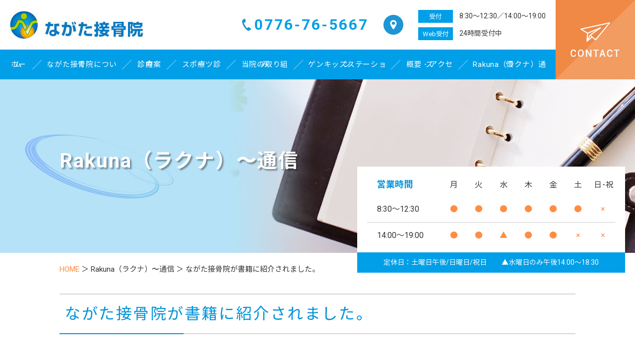

--- FILE ---
content_type: text/html; charset=UTF-8
request_url: https://www.nagata-judo.com/nagata_blog/%E6%97%A5%E6%9C%AC%E3%81%8C%E8%AA%87%E3%82%8B%E3%83%93%E3%82%B8%E3%83%8D%E3%82%B9%E5%A4%A7%E8%B3%9E2018-2/
body_size: 7399
content:
<!DOCTYPE html>
<html lang="ja">

<head>
    <meta charset="utf-8">
    <meta http-equiv="X-UA-Compatible" content="IE=edge">
    <meta name="format-detection" content="telephone=no">
    <title>ながた接骨院が書籍に紹介されました。 | ながた接骨院 福井県あわら市 スポーツ障害 ひざの痛み むち打ち</title>
    <meta name="keywords" content="あわら市,接骨院,スポーツ障害,ひざの痛み,むち打ち,坂井市">
    <meta name="viewport" content="width=device-width">
    
<!-- All in One SEO Pack 3.2.5 によって Michael Torbert の Semper Fi Web Designob_start_detected [-1,-1] -->
<meta name="description"  content="ながた接骨院からお知らせです。 この度、ながた接骨院が『令和のベストヒット大賞』という書籍と、『新時代のヒットの予感！！』という書籍に、掲載されることになりました。 令和と言う元号になり、９月に『令和のベストヒット大賞』１１月に『新時代のヒットの予感！！』と立て続けに紹介して頂きました。 開業をしてから５年。これまで、" />

<script type="application/ld+json" class="aioseop-schema">{"@context":"https://schema.org","@graph":[{"@type":"Organization","@id":"https://www.nagata-judo.com/#organization","url":"https://www.nagata-judo.com/","name":"\u306a\u304c\u305f\u63a5\u9aa8\u9662","sameAs":[],"logo":{"@type":"ImageObject","@id":"https://www.nagata-judo.com/#logo","url":"https://www.nagata-judo.com/web/wp-content/uploads/2022/08/footer_logo.png","caption":""},"image":{"@id":"https://www.nagata-judo.com/#logo"},"contactPoint":{"@type":"ContactPoint","telephone":"+0776-76-5667","contactType":"customer support"}},{"@type":"WebSite","@id":"https://www.nagata-judo.com/#website","url":"https://www.nagata-judo.com/","name":"\u306a\u304c\u305f\u63a5\u9aa8\u9662","publisher":{"@id":"https://www.nagata-judo.com/#organization"},"potentialAction":{"@type":"SearchAction","target":"https://www.nagata-judo.com/?s={search_term_string}","query-input":"required name=search_term_string"}},{"@type":"WebPage","@id":"https://www.nagata-judo.com/nagata_blog/%e6%97%a5%e6%9c%ac%e3%81%8c%e8%aa%87%e3%82%8b%e3%83%93%e3%82%b8%e3%83%8d%e3%82%b9%e5%a4%a7%e8%b3%9e2018-2/#webpage","url":"https://www.nagata-judo.com/nagata_blog/%e6%97%a5%e6%9c%ac%e3%81%8c%e8%aa%87%e3%82%8b%e3%83%93%e3%82%b8%e3%83%8d%e3%82%b9%e5%a4%a7%e8%b3%9e2018-2/","inLanguage":"ja","name":"\u306a\u304c\u305f\u63a5\u9aa8\u9662\u304c\u66f8\u7c4d\u306b\u7d39\u4ecb\u3055\u308c\u307e\u3057\u305f\u3002","isPartOf":{"@id":"https://www.nagata-judo.com/#website"},"datePublished":"2019-12-04T00:52:09+09:00","dateModified":"2019-12-04T00:52:09+09:00"},{"@type":"Article","@id":"https://www.nagata-judo.com/nagata_blog/%e6%97%a5%e6%9c%ac%e3%81%8c%e8%aa%87%e3%82%8b%e3%83%93%e3%82%b8%e3%83%8d%e3%82%b9%e5%a4%a7%e8%b3%9e2018-2/#article","isPartOf":{"@id":"https://www.nagata-judo.com/nagata_blog/%e6%97%a5%e6%9c%ac%e3%81%8c%e8%aa%87%e3%82%8b%e3%83%93%e3%82%b8%e3%83%8d%e3%82%b9%e5%a4%a7%e8%b3%9e2018-2/#webpage"},"author":{"@id":"https://www.nagata-judo.com/author/nagatajd/#author"},"headline":"\u306a\u304c\u305f\u63a5\u9aa8\u9662\u304c\u66f8\u7c4d\u306b\u7d39\u4ecb\u3055\u308c\u307e\u3057\u305f\u3002","datePublished":"2019-12-04T00:52:09+09:00","dateModified":"2019-12-04T00:52:09+09:00","commentCount":0,"mainEntityOfPage":{"@id":"https://www.nagata-judo.com/nagata_blog/%e6%97%a5%e6%9c%ac%e3%81%8c%e8%aa%87%e3%82%8b%e3%83%93%e3%82%b8%e3%83%8d%e3%82%b9%e5%a4%a7%e8%b3%9e2018-2/#webpage"},"publisher":{"@id":"https://www.nagata-judo.com/#organization"},"articleSection":"Rakuna\uff08\u30e9\u30af\u30ca\uff09\u301c\u901a\u4fe1"},{"@type":"Person","@id":"https://www.nagata-judo.com/author/nagatajd/#author","name":"nagatajd","sameAs":[]}]}</script>
<link rel="canonical" href="https://www.nagata-judo.com/nagata_blog/日本が誇るビジネス大賞2018-2/" />
			<script type="text/javascript" >
				window.ga=window.ga||function(){(ga.q=ga.q||[]).push(arguments)};ga.l=+new Date;
				ga('create', 'UA-52578271-2', 'auto');
				// Plugins
				
				ga('send', 'pageview');
			</script>
			<script async src="https://www.google-analytics.com/analytics.js"></script>
			<!-- All in One SEO Pack -->
<link rel='dns-prefetch' href='//s.w.org' />
		<script type="text/javascript">
			window._wpemojiSettings = {"baseUrl":"https:\/\/s.w.org\/images\/core\/emoji\/13.0.0\/72x72\/","ext":".png","svgUrl":"https:\/\/s.w.org\/images\/core\/emoji\/13.0.0\/svg\/","svgExt":".svg","source":{"concatemoji":"https:\/\/www.nagata-judo.com\/web\/wp-includes\/js\/wp-emoji-release.min.js?ver=5.5.17"}};
			!function(e,a,t){var n,r,o,i=a.createElement("canvas"),p=i.getContext&&i.getContext("2d");function s(e,t){var a=String.fromCharCode;p.clearRect(0,0,i.width,i.height),p.fillText(a.apply(this,e),0,0);e=i.toDataURL();return p.clearRect(0,0,i.width,i.height),p.fillText(a.apply(this,t),0,0),e===i.toDataURL()}function c(e){var t=a.createElement("script");t.src=e,t.defer=t.type="text/javascript",a.getElementsByTagName("head")[0].appendChild(t)}for(o=Array("flag","emoji"),t.supports={everything:!0,everythingExceptFlag:!0},r=0;r<o.length;r++)t.supports[o[r]]=function(e){if(!p||!p.fillText)return!1;switch(p.textBaseline="top",p.font="600 32px Arial",e){case"flag":return s([127987,65039,8205,9895,65039],[127987,65039,8203,9895,65039])?!1:!s([55356,56826,55356,56819],[55356,56826,8203,55356,56819])&&!s([55356,57332,56128,56423,56128,56418,56128,56421,56128,56430,56128,56423,56128,56447],[55356,57332,8203,56128,56423,8203,56128,56418,8203,56128,56421,8203,56128,56430,8203,56128,56423,8203,56128,56447]);case"emoji":return!s([55357,56424,8205,55356,57212],[55357,56424,8203,55356,57212])}return!1}(o[r]),t.supports.everything=t.supports.everything&&t.supports[o[r]],"flag"!==o[r]&&(t.supports.everythingExceptFlag=t.supports.everythingExceptFlag&&t.supports[o[r]]);t.supports.everythingExceptFlag=t.supports.everythingExceptFlag&&!t.supports.flag,t.DOMReady=!1,t.readyCallback=function(){t.DOMReady=!0},t.supports.everything||(n=function(){t.readyCallback()},a.addEventListener?(a.addEventListener("DOMContentLoaded",n,!1),e.addEventListener("load",n,!1)):(e.attachEvent("onload",n),a.attachEvent("onreadystatechange",function(){"complete"===a.readyState&&t.readyCallback()})),(n=t.source||{}).concatemoji?c(n.concatemoji):n.wpemoji&&n.twemoji&&(c(n.twemoji),c(n.wpemoji)))}(window,document,window._wpemojiSettings);
		</script>
		<style type="text/css">
img.wp-smiley,
img.emoji {
	display: inline !important;
	border: none !important;
	box-shadow: none !important;
	height: 1em !important;
	width: 1em !important;
	margin: 0 .07em !important;
	vertical-align: -0.1em !important;
	background: none !important;
	padding: 0 !important;
}
</style>
	<link rel='stylesheet' id='contact-form-7-css'  href='https://www.nagata-judo.com/web/wp-content/plugins/contact-form-7/includes/css/styles.css?ver=3.8.1' type='text/css' media='all' />
<link rel='stylesheet' id='fancybox-css'  href='https://www.nagata-judo.com/web/wp-content/plugins/easy-fancybox/css/jquery.fancybox.min.css?ver=1.3.24' type='text/css' media='screen' />
      <script>
      if (document.location.protocol != "https:") {
          document.location = document.URL.replace(/^http:/i, "https:");
      }
      </script>
      <script type='text/javascript' src='https://www.nagata-judo.com/web/wp-includes/js/jquery/jquery.js?ver=1.12.4-wp' id='jquery-core-js'></script>
<link rel="https://api.w.org/" href="https://www.nagata-judo.com/wp-json/" /><link rel="alternate" type="application/json" href="https://www.nagata-judo.com/wp-json/wp/v2/posts/719" /><link rel="EditURI" type="application/rsd+xml" title="RSD" href="https://www.nagata-judo.com/web/xmlrpc.php?rsd" />
<link rel="wlwmanifest" type="application/wlwmanifest+xml" href="https://www.nagata-judo.com/web/wp-includes/wlwmanifest.xml" /> 
<link rel='prev' title='Rakuna~通信4' href='https://www.nagata-judo.com/nagata_blog/rakuna%e9%80%9a%e4%bf%a14/' />
<link rel='next' title='2月お休みのお知らせ' href='https://www.nagata-judo.com/news/2%e6%9c%88%e3%81%8a%e4%bc%91%e3%81%bf%e3%81%ae%e3%81%8a%e7%9f%a5%e3%82%89%e3%81%9b/' />
<link rel='shortlink' href='https://www.nagata-judo.com/?p=719' />
<link rel="alternate" type="application/json+oembed" href="https://www.nagata-judo.com/wp-json/oembed/1.0/embed?url=https%3A%2F%2Fwww.nagata-judo.com%2Fnagata_blog%2F%25e6%2597%25a5%25e6%259c%25ac%25e3%2581%258c%25e8%25aa%2587%25e3%2582%258b%25e3%2583%2593%25e3%2582%25b8%25e3%2583%258d%25e3%2582%25b9%25e5%25a4%25a7%25e8%25b3%259e2018-2%2F" />
<link rel="alternate" type="text/xml+oembed" href="https://www.nagata-judo.com/wp-json/oembed/1.0/embed?url=https%3A%2F%2Fwww.nagata-judo.com%2Fnagata_blog%2F%25e6%2597%25a5%25e6%259c%25ac%25e3%2581%258c%25e8%25aa%2587%25e3%2582%258b%25e3%2583%2593%25e3%2582%25b8%25e3%2583%258d%25e3%2582%25b9%25e5%25a4%25a7%25e8%25b3%259e2018-2%2F&#038;format=xml" />

		<!-- GA Google Analytics @ https://m0n.co/ga -->
		<script async src="https://www.googletagmanager.com/gtag/js?id=G-L0E1634X0T"></script>
		<script>
			window.dataLayer = window.dataLayer || [];
			function gtag(){dataLayer.push(arguments);}
			gtag('js', new Date());
			gtag('config', 'G-L0E1634X0T');
		</script>

	<style type="text/css">.recentcomments a{display:inline !important;padding:0 !important;margin:0 !important;}</style><style type="text/css">.broken_link, a.broken_link {
	text-decoration: line-through;
}</style>    <!-- ヘッダーphpを表示するのに必要なタグ -->
    <!--[if lt IE 9]>
<script src="https://cdnjs.cloudflare.com/ajax/libs/html5shiv/3.7.3/html5shiv.min.js"></script>
<![endif]-->
    <link rel="stylesheet" href="https://www.nagata-judo.com/web/wp-content/themes/nagata-judo/style.css">
    <script src="https://www.nagata-judo.com/web/wp-content/themes/nagata-judo/js/ofi.min.js"></script>
</head>


<body>

    <div id="toggle">
        <div>
            <span></span>
            <span></span>
            <span></span>
        </div>
    </div>
    <!--#toggle END-->


    <!-- wrapper -->
    <div id="wrapper">

        <header>
            <div class="header_box">
                <div class="header_left">
                    <div class="header_top">
                        <div class="logo"><a href="https://www.nagata-judo.com"><img src="https://www.nagata-judo.com/web/wp-content/themes/nagata-judo/images/logo.jpg" alt="福井県あわら市で.スポーツ障害・ひざの痛み・むち打ちなどの症状はながた接骨院へ" width="270" height="63"></a></div>
                        <div class="header_right">
                            <p class="header_tel">0776-76-5667</p>
                            <div class="header_access"><a href="https://www.nagata-judo.com/information/access/"><img class="img_up" src="https://www.nagata-judo.com/web/wp-content/themes/nagata-judo/images/access_btn.svg" alt="MAP" loading="lazy" width="40" height="40"></a></div>
                            <ul class="header_info">
                                <li><span>受付</span>8:30～12:30／14:00～19:00</li>
                                <li><span>Web受付</span>24時間受付中</li>
                            </ul>
                        </div>
                    </div>
                    <nav id="g_navi">
                        <div class="menu-pcnavi-container"><ul id="menu-pcnavi" class="menu"><li id="menu-item-55" class="menu-item menu-item-type-post_type menu-item-object-page menu-item-home menu-item-55"><a href="https://www.nagata-judo.com/">ホーム</a></li>
<li id="menu-item-77" class="menu-item menu-item-type-custom menu-item-object-custom menu-item-has-children menu-item-77"><a>ながた接骨院について</a>
<ul class="sub-menu">
	<li id="menu-item-57" class="menu-item menu-item-type-post_type menu-item-object-page menu-item-57"><a href="https://www.nagata-judo.com/about/concept/">基本理念</a></li>
	<li id="menu-item-58" class="menu-item menu-item-type-post_type menu-item-object-page menu-item-58"><a href="https://www.nagata-judo.com/about/greeting/">院長挨拶</a></li>
	<li id="menu-item-59" class="menu-item menu-item-type-post_type menu-item-object-page menu-item-59"><a href="https://www.nagata-judo.com/about/gallery/">接骨院内ギャラリー</a></li>
	<li id="menu-item-60" class="menu-item menu-item-type-post_type menu-item-object-page menu-item-60"><a href="https://www.nagata-judo.com/about/voice/">利用者様の声</a></li>
</ul>
</li>
<li id="menu-item-78" class="menu-item menu-item-type-custom menu-item-object-custom menu-item-has-children menu-item-78"><a>診療案内</a>
<ul class="sub-menu">
	<li id="menu-item-62" class="menu-item menu-item-type-post_type menu-item-object-page menu-item-62"><a href="https://www.nagata-judo.com/guide/insurance/">保険治療一覧</a></li>
</ul>
</li>
<li id="menu-item-79" class="menu-item menu-item-type-custom menu-item-object-custom menu-item-has-children menu-item-79"><a>スポーツ診療</a>
<ul class="sub-menu">
	<li id="menu-item-64" class="menu-item menu-item-type-post_type menu-item-object-page menu-item-64"><a href="https://www.nagata-judo.com/sports/trunk/">体幹トータルケア</a></li>
	<li id="menu-item-65" class="menu-item menu-item-type-post_type menu-item-object-page menu-item-65"><a href="https://www.nagata-judo.com/sports/athlete/">アスリートコンディショニング</a></li>
	<li id="menu-item-66" class="menu-item menu-item-type-post_type menu-item-object-page menu-item-66"><a href="https://www.nagata-judo.com/sports/treatment/">O2トリートメント</a></li>
</ul>
</li>
<li id="menu-item-1116" class="menu-item menu-item-type-custom menu-item-object-custom menu-item-1116"><a>当院の取り組み</a></li>
<li id="menu-item-80" class="menu-item menu-item-type-custom menu-item-object-custom menu-item-has-children menu-item-80"><a>ゲンキッズステーション</a>
<ul class="sub-menu">
	<li id="menu-item-68" class="menu-item menu-item-type-post_type menu-item-object-page menu-item-68"><a href="https://www.nagata-judo.com/asoviva/station/">ゲンキッズステーションAAA</a></li>
	<li id="menu-item-69" class="menu-item menu-item-type-post_type menu-item-object-page menu-item-69"><a href="https://www.nagata-judo.com/asoviva/class/">クラスのご案内</a></li>
	<li id="menu-item-70" class="menu-item menu-item-type-post_type menu-item-object-page menu-item-70"><a href="https://www.nagata-judo.com/asoviva/profile/">アクセス・コーチプロフィール</a></li>
</ul>
</li>
<li id="menu-item-81" class="menu-item menu-item-type-custom menu-item-object-custom menu-item-has-children menu-item-81"><a>概要・アクセス</a>
<ul class="sub-menu">
	<li id="menu-item-72" class="menu-item menu-item-type-post_type menu-item-object-page menu-item-72"><a href="https://www.nagata-judo.com/information/access/">接骨院概要</a></li>
	<li id="menu-item-73" class="menu-item menu-item-type-post_type menu-item-object-page menu-item-73"><a href="https://www.nagata-judo.com/information/contact/">お問い合わせ</a></li>
	<li id="menu-item-74" class="menu-item menu-item-type-post_type menu-item-object-page menu-item-74"><a href="https://www.nagata-judo.com/information/news/">お知らせ</a></li>
</ul>
</li>
<li id="menu-item-82" class="menu-item menu-item-type-custom menu-item-object-custom menu-item-has-children menu-item-82"><a>Rakuna（ラクナ）通信</a>
<ul class="sub-menu">
	<li id="menu-item-76" class="menu-item menu-item-type-post_type menu-item-object-page menu-item-76"><a href="https://www.nagata-judo.com/nagata_blog/rakuna/">Rakuna（ラクナ）通信　一覧</a></li>
</ul>
</li>
</ul></div>                    </nav>
                </div>
                <div class="header_contact"><a href="https://www.nagata-judo.com/information/contact/"><img class="img_opacity" src="https://www.nagata-judo.com/web/wp-content/themes/nagata-judo/images/header_contact.svg" alt="CONTACT" loading="lazy" width="160" height="160"></a></div>
            </div>

            <div id="mv">
                                                <div class="mv_img"><img src="https://www.nagata-judo.com/web/wp-content/themes/nagata-judo/images/mv06.jpg" width="1920" height="350"></div>
                <div class="mv_txt">
                    <p>Rakuna（ラクナ）〜通信</p>
                </div>
                            </div>

            <div class="header_list page_header_list">
                <div class="header_table_wrap">
                    <table>
                        <thead>
                            <tr>
                                <th>営業時間</th>
                                <td>月</td>
                                <td>火</td>
                                <td>水</td>
                                <td>木</td>
                                <td>金</td>
                                <td>土</td>
                                <td>日・祝</td>
                            </tr>
                        </thead>
                        <tr>
                            <th>8:30～12:30</th>
                            <td>●</td>
                            <td>●</td>
                            <td>●</td>
                            <td>●</td>
                            <td>●</td>
                            <td>●</td>
                            <td>×</td>
                        </tr>
                        <tr class="last">
                            <th>14:00～19:00</th>
                            <td>●</td>
                            <td>●</td>
                            <td>▲</td>
                            <td>●</td>
                            <td>●</td>
                            <td>×</td>
                            <td>×</td>
                        </tr>
                    </table>
                </div>
                <p class="header_list_txt">定休日：土曜日午後/日曜日/祝日<span>▲水曜日のみ午後14:00～18:30</span></p>
            </div>

        </header>
        <!-- /pcHeader ここまで -->
<div class="breadcrumb_area"><div class="breadcrumb"><p class="topicpath"><a href="https://www.nagata-judo.com/">HOME</a> ＞ Rakuna（ラクナ）〜通信 ＞ ながた接骨院が書籍に紹介されました。</p></div></div>
<main id="page_main">

    <div id="single_box">
        
        <h1 class="headline">ながた接骨院が書籍に紹介されました。</h1>
        <time datetime="2019-12-04">2019.12.04</time>
        <div class="single_txt">
            <p>ながた接骨院からお知らせです。</p>
<p>この度、ながた接骨院が『令和のベストヒット大賞』という書籍と、『新時代のヒットの予感！！』という書籍に、掲載されることになりました。</p>
<p>令和と言う元号になり、９月に『令和のベストヒット大賞』１１月に『新時代のヒットの予感！！』と立て続けに紹介して頂きました。</p>
<p>開業をしてから５年。これまで、たくさんの書籍にて紹介して頂いております。</p>
<p>これからも、役立つ接骨院として頑張っていきたいと思います。</p>
<p>&nbsp;</p>
<p>&nbsp;</p>
<p><a href="https://www.nagata-judo.com/web/wp-content/uploads/DSC_0953.jpg"><img loading="lazy" class="alignnone  wp-image-725" src="https://www.nagata-judo.com/web/wp-content/uploads/DSC_0953.jpg" alt="" width="400" height="300" srcset="https://www.nagata-judo.com/web/wp-content/uploads/DSC_0953.jpg 2048w, https://www.nagata-judo.com/web/wp-content/uploads/DSC_0953-300x225.jpg 300w, https://www.nagata-judo.com/web/wp-content/uploads/DSC_0953-1024x768.jpg 1024w, https://www.nagata-judo.com/web/wp-content/uploads/DSC_0953-768x576.jpg 768w, https://www.nagata-judo.com/web/wp-content/uploads/DSC_0953-1536x1152.jpg 1536w, https://www.nagata-judo.com/web/wp-content/uploads/DSC_0953-560x420.jpg 560w" sizes="(max-width: 400px) 100vw, 400px" /></a></p>
<p>ながた接骨院掲載書籍一覧</p>
<p>新時代ヒットの予感！！２０２０年度版　星雲社発行　http://www.mrpartner.co.jp/hit2020/01/06.html#0</p>
<p><a href="https://www.nagata-judo.com/web/wp-content/uploads/DSC_0951.jpg"><img loading="lazy" class="alignnone  wp-image-728" src="https://www.nagata-judo.com/web/wp-content/uploads/DSC_0951.jpg" alt="" width="394" height="525" srcset="https://www.nagata-judo.com/web/wp-content/uploads/DSC_0951.jpg 1536w, https://www.nagata-judo.com/web/wp-content/uploads/DSC_0951-225x300.jpg 225w, https://www.nagata-judo.com/web/wp-content/uploads/DSC_0951-768x1024.jpg 768w, https://www.nagata-judo.com/web/wp-content/uploads/DSC_0951-1152x1536.jpg 1152w, https://www.nagata-judo.com/web/wp-content/uploads/DSC_0951-560x747.jpg 560w" sizes="(max-width: 394px) 100vw, 394px" /></a></p>
<p>令和ベストヒット大賞　２０１９年度版　役立つブックシリーズ</p>
<p><a href="https://www.nagata-judo.com/web/wp-content/uploads/69460560_1228801223993622_1256328434305466368_n.jpg"><img loading="lazy" class="alignnone  wp-image-727" src="https://www.nagata-judo.com/web/wp-content/uploads/69460560_1228801223993622_1256328434305466368_n.jpg" alt="" width="402" height="536" srcset="https://www.nagata-judo.com/web/wp-content/uploads/69460560_1228801223993622_1256328434305466368_n.jpg 720w, https://www.nagata-judo.com/web/wp-content/uploads/69460560_1228801223993622_1256328434305466368_n-225x300.jpg 225w, https://www.nagata-judo.com/web/wp-content/uploads/69460560_1228801223993622_1256328434305466368_n-560x747.jpg 560w" sizes="(max-width: 402px) 100vw, 402px" /></a></p>
<p>ブームの真相　２０１９年度版　ミスターパートナー発行</p>
<p><a href="https://www.nagata-judo.com/web/wp-content/uploads/DSC_1017.jpg"><img loading="lazy" class="alignnone  wp-image-729" src="https://www.nagata-judo.com/web/wp-content/uploads/DSC_1017.jpg" alt="" width="401" height="535" srcset="https://www.nagata-judo.com/web/wp-content/uploads/DSC_1017.jpg 1536w, https://www.nagata-judo.com/web/wp-content/uploads/DSC_1017-225x300.jpg 225w, https://www.nagata-judo.com/web/wp-content/uploads/DSC_1017-768x1024.jpg 768w, https://www.nagata-judo.com/web/wp-content/uploads/DSC_1017-1152x1536.jpg 1152w, https://www.nagata-judo.com/web/wp-content/uploads/DSC_1017-560x747.jpg 560w" sizes="(max-width: 401px) 100vw, 401px" /></a></p>
<p>日本が誇るビジネス大賞　２０１８年度版　ミスターパートナー発行</p>
<p><a href="https://www.nagata-judo.com/web/wp-content/uploads/31230347_2051796138431854_4040342223748327269_n-e1524630551780.jpg"><img loading="lazy" class="alignnone size-full wp-image-551" src="https://www.nagata-judo.com/web/wp-content/uploads/31230347_2051796138431854_4040342223748327269_n-e1524630551780.jpg" alt="" width="230" height="418" srcset="https://www.nagata-judo.com/web/wp-content/uploads/31230347_2051796138431854_4040342223748327269_n-e1524630551780.jpg 230w, https://www.nagata-judo.com/web/wp-content/uploads/31230347_2051796138431854_4040342223748327269_n-e1524630551780-165x300.jpg 165w" sizes="(max-width: 230px) 100vw, 230px" /></a></p>
<p>Ｂ.Ｓ．ＴＩＭＥＳ　２０１８年版　アイエム出版社</p>
<p><a href="https://www.nagata-judo.com/web/wp-content/uploads/img825-e1531611755882.jpg"><img loading="lazy" class="alignnone  wp-image-570" src="https://www.nagata-judo.com/web/wp-content/uploads/img825-e1531611755882.jpg" alt="" width="400" height="555" srcset="https://www.nagata-judo.com/web/wp-content/uploads/img825-e1531611755882.jpg 750w, https://www.nagata-judo.com/web/wp-content/uploads/img825-e1531611755882-216x300.jpg 216w, https://www.nagata-judo.com/web/wp-content/uploads/img825-e1531611755882-738x1024.jpg 738w, https://www.nagata-judo.com/web/wp-content/uploads/img825-e1531611755882-560x777.jpg 560w" sizes="(max-width: 400px) 100vw, 400px" /></a></p>
<p><a href="https://www.nagata-judo.com/web/wp-content/uploads/img826-e1531611773304.jpg"><img loading="lazy" class="alignnone  wp-image-571" src="https://www.nagata-judo.com/web/wp-content/uploads/img826-e1531611773304.jpg" alt="" width="400" height="532" srcset="https://www.nagata-judo.com/web/wp-content/uploads/img826-e1531611773304.jpg 750w, https://www.nagata-judo.com/web/wp-content/uploads/img826-e1531611773304-225x300.jpg 225w, https://www.nagata-judo.com/web/wp-content/uploads/img826-e1531611773304-560x746.jpg 560w" sizes="(max-width: 400px) 100vw, 400px" /></a></p>
        </div>
                

        <div class="nav-below">
            <p>
                                <a href="https://www.nagata-judo.com/nagata_blog/rakuna%e9%80%9a%e4%bf%a14/" rel="prev"><< 前の記事</a>　
                <a href="https://www.nagata-judo.com/nagata_blog/rakuna/">一覧に戻る</a>　
                <a href="https://www.nagata-judo.com/nagata_blog/%e6%a8%aa%e6%b5%9c%e3%81%b8%e8%a1%8c%e3%81%a3%e3%81%a6%e3%81%8d%e3%81%be%e3%81%97%e3%81%9f%ef%bc%81/" rel="next">次の記事 >></a>
                            </p>
        </div>

    </div> <!-- single_box ここまで -->


</main>


<aside class="bottom_map"><iframe src="https://www.google.com/maps/embed?pb=!1m18!1m12!1m3!1d3219.39640023072!2d136.19054581556915!3d36.2055589086442!2m3!1f0!2f0!3f0!3m2!1i1024!2i768!4f13.1!3m3!1m2!1s0x5ff8eed6d7f68fbd%3A0x527f84cf3df10e79!2z44Gq44GM44Gf5o6l6aqo6Zmi!5e0!3m2!1sja!2sjp!4v1661143755501!5m2!1sja!2sjp" width="100%" height="300" style="border:0;" allowfullscreen="" loading="lazy" referrerpolicy="no-referrer-when-downgrade"></iframe></aside>

<footer>
    <div id="sp_footer">
        <div class="sp_pagetop">
            <ul>
                <li><a href="tel:0776-76-5667"><img src="https://www.nagata-judo.com/web/wp-content/themes/nagata-judo/images/sp_bana_tel.svg" alt="TEL" loading="lazy" width="20" height="20"></a></li>
                <li><a href="https://www.nagata-judo.com/information/contact/"><img src="https://www.nagata-judo.com/web/wp-content/themes/nagata-judo/images/sp_bana_mail.svg" alt="MAIL" loading="lazy" width="20" height="16"></a></li>
                <li><a href="https://www.nagata-judo.com/information/access/"><img src="https://www.nagata-judo.com/web/wp-content/themes/nagata-judo/images/sp_bana_map.svg" alt="MAP" loading="lazy" width="15" height="20"></a></li>
            </ul>
        </div>

        <small class="sp_copyright">Copyright (c) ながた接骨院 All Rights Reserved.</small>
    </div>
    <!-- /spFooter ここまで -->

    <div id="pc_footer">

        <section class="pagetop">
            <h2>お問い合わせはこちら</h2>
            <div class="fixed_inner">
                <p class="tel"><span>0776-76-5667</span>【受付】8:30～12:30／14:00～19:00</p>
                <div class="fixed_btn"><a href="https://www.nagata-judo.com/information/contact/"><img class="img_up" src="https://www.nagata-judo.com/web/wp-content/themes/nagata-judo/images/contact_btn.svg" alt="MAIL" loading="lazy" width="50" height="50"></a></div>
            </div>
        </section>

        <div class="footer_box">
            <div class="footer_left">
                <div class="footer_logo"><img src="https://www.nagata-judo.com/web/wp-content/themes/nagata-judo/images/footer_logo.png" alt="ながた整骨院" loading="lazy" width="266" height="57"></div>
                <p class="footer_address">〒910-4138　福井県あわら市下番23-2-14</p>
                <p class="footer_tel">0776-76-5667</p>
                <ul class="footer_info">
                    <li><span>受付</span>8:30～12:30／14:00～19:00</li>
                    <li><span>Web受付</span>24時間受付中</li>
                </ul>
            </div>
            <div class="footer_right">
                <div class="footer_table_wrap">
                    <table>
                        <thead>
                            <tr>
                                <th>営業時間</th>
                                <td>月</td>
                                <td>火</td>
                                <td>水</td>
                                <td>木</td>
                                <td>金</td>
                                <td>土</td>
                                <td>日・祝</td>
                            </tr>
                        </thead>
                        <tr>
                            <th>8:30～12:30</th>
                            <td>●</td>
                            <td>●</td>
                            <td>●</td>
                            <td>●</td>
                            <td>●</td>
                            <td>●</td>
                            <td>×</td>
                        </tr>
                        <tr>
                            <th>14:00～19:00</th>
                            <td>●</td>
                            <td>●</td>
                            <td>▲</td>
                            <td>●</td>
                            <td>●</td>
                            <td>×</td>
                            <td>×</td>
                        </tr>
                    </table>
                </div>
                <p class="footer_right_txt">定休日：土曜日午後/日曜日/祝日<span class="inner"><span class="orange">▲</span>水曜日のみ午後14:00～18:30</span></p>
            </div>
        </div>

        <p class="copyright"><small>Copyright (c) ながた接骨院 All Rights Reserved.</small></p>

    </div>
    <!-- /pcFooter ここまで -->
</footer>
</div><!-- /wrapperここまで -->
<nav id="sp_navi">
    <div class="menu-pcnavi-container"><ul id="menu-pcnavi-1" class="menu"><li class="menu-item menu-item-type-post_type menu-item-object-page menu-item-home menu-item-55"><a href="https://www.nagata-judo.com/">ホーム</a></li>
<li class="menu-item menu-item-type-custom menu-item-object-custom menu-item-has-children menu-item-77"><a>ながた接骨院について</a>
<ul class="sub-menu">
	<li class="menu-item menu-item-type-post_type menu-item-object-page menu-item-57"><a href="https://www.nagata-judo.com/about/concept/">基本理念</a></li>
	<li class="menu-item menu-item-type-post_type menu-item-object-page menu-item-58"><a href="https://www.nagata-judo.com/about/greeting/">院長挨拶</a></li>
	<li class="menu-item menu-item-type-post_type menu-item-object-page menu-item-59"><a href="https://www.nagata-judo.com/about/gallery/">接骨院内ギャラリー</a></li>
	<li class="menu-item menu-item-type-post_type menu-item-object-page menu-item-60"><a href="https://www.nagata-judo.com/about/voice/">利用者様の声</a></li>
</ul>
</li>
<li class="menu-item menu-item-type-custom menu-item-object-custom menu-item-has-children menu-item-78"><a>診療案内</a>
<ul class="sub-menu">
	<li class="menu-item menu-item-type-post_type menu-item-object-page menu-item-62"><a href="https://www.nagata-judo.com/guide/insurance/">保険治療一覧</a></li>
</ul>
</li>
<li class="menu-item menu-item-type-custom menu-item-object-custom menu-item-has-children menu-item-79"><a>スポーツ診療</a>
<ul class="sub-menu">
	<li class="menu-item menu-item-type-post_type menu-item-object-page menu-item-64"><a href="https://www.nagata-judo.com/sports/trunk/">体幹トータルケア</a></li>
	<li class="menu-item menu-item-type-post_type menu-item-object-page menu-item-65"><a href="https://www.nagata-judo.com/sports/athlete/">アスリートコンディショニング</a></li>
	<li class="menu-item menu-item-type-post_type menu-item-object-page menu-item-66"><a href="https://www.nagata-judo.com/sports/treatment/">O2トリートメント</a></li>
</ul>
</li>
<li class="menu-item menu-item-type-custom menu-item-object-custom menu-item-1116"><a>当院の取り組み</a></li>
<li class="menu-item menu-item-type-custom menu-item-object-custom menu-item-has-children menu-item-80"><a>ゲンキッズステーション</a>
<ul class="sub-menu">
	<li class="menu-item menu-item-type-post_type menu-item-object-page menu-item-68"><a href="https://www.nagata-judo.com/asoviva/station/">ゲンキッズステーションAAA</a></li>
	<li class="menu-item menu-item-type-post_type menu-item-object-page menu-item-69"><a href="https://www.nagata-judo.com/asoviva/class/">クラスのご案内</a></li>
	<li class="menu-item menu-item-type-post_type menu-item-object-page menu-item-70"><a href="https://www.nagata-judo.com/asoviva/profile/">アクセス・コーチプロフィール</a></li>
</ul>
</li>
<li class="menu-item menu-item-type-custom menu-item-object-custom menu-item-has-children menu-item-81"><a>概要・アクセス</a>
<ul class="sub-menu">
	<li class="menu-item menu-item-type-post_type menu-item-object-page menu-item-72"><a href="https://www.nagata-judo.com/information/access/">接骨院概要</a></li>
	<li class="menu-item menu-item-type-post_type menu-item-object-page menu-item-73"><a href="https://www.nagata-judo.com/information/contact/">お問い合わせ</a></li>
	<li class="menu-item menu-item-type-post_type menu-item-object-page menu-item-74"><a href="https://www.nagata-judo.com/information/news/">お知らせ</a></li>
</ul>
</li>
<li class="menu-item menu-item-type-custom menu-item-object-custom menu-item-has-children menu-item-82"><a>Rakuna（ラクナ）通信</a>
<ul class="sub-menu">
	<li class="menu-item menu-item-type-post_type menu-item-object-page menu-item-76"><a href="https://www.nagata-judo.com/nagata_blog/rakuna/">Rakuna（ラクナ）通信　一覧</a></li>
</ul>
</li>
</ul></div></nav>
<script type='text/javascript' src='https://www.nagata-judo.com/web/wp-content/plugins/contact-form-7/includes/js/jquery.form.min.js?ver=3.50.0-2014.02.05' id='jquery-form-js'></script>
<script type='text/javascript' id='contact-form-7-js-extra'>
/* <![CDATA[ */
var _wpcf7 = {"loaderUrl":"https:\/\/www.nagata-judo.com\/web\/wp-content\/plugins\/contact-form-7\/images\/ajax-loader.gif","sending":"\u9001\u4fe1\u4e2d ..."};
/* ]]> */
</script>
<script type='text/javascript' src='https://www.nagata-judo.com/web/wp-content/plugins/contact-form-7/includes/js/scripts.js?ver=3.8.1' id='contact-form-7-js'></script>
<script type='text/javascript' src='https://www.nagata-judo.com/web/wp-content/plugins/easy-fancybox/js/jquery.fancybox.min.js?ver=1.3.24' id='jquery-fancybox-js'></script>
<script type='text/javascript' id='jquery-fancybox-js-after'>
var fb_timeout, fb_opts={'overlayShow':true,'hideOnOverlayClick':true,'showCloseButton':true,'margin':20,'centerOnScroll':false,'enableEscapeButton':true,'autoScale':true };
if(typeof easy_fancybox_handler==='undefined'){
var easy_fancybox_handler=function(){
jQuery('.nofancybox,a.wp-block-file__button,a.pin-it-button,a[href*="pinterest.com/pin/create"],a[href*="facebook.com/share"],a[href*="twitter.com/share"]').addClass('nolightbox');
/* IMG */
var fb_IMG_select='a[href*=".jpg"]:not(.nolightbox,li.nolightbox>a),area[href*=".jpg"]:not(.nolightbox),a[href*=".jpeg"]:not(.nolightbox,li.nolightbox>a),area[href*=".jpeg"]:not(.nolightbox),a[href*=".png"]:not(.nolightbox,li.nolightbox>a),area[href*=".png"]:not(.nolightbox),a[href*=".webp"]:not(.nolightbox,li.nolightbox>a),area[href*=".webp"]:not(.nolightbox)';
jQuery(fb_IMG_select).addClass('fancybox image');
var fb_IMG_sections=jQuery('.gallery,.wp-block-gallery,.tiled-gallery,.wp-block-jetpack-tiled-gallery');
fb_IMG_sections.each(function(){jQuery(this).find(fb_IMG_select).attr('rel','gallery-'+fb_IMG_sections.index(this));});
jQuery('a.fancybox,area.fancybox,li.fancybox a').each(function(){jQuery(this).fancybox(jQuery.extend({},fb_opts,{'transitionIn':'elastic','easingIn':'easeOutBack','transitionOut':'elastic','easingOut':'easeInBack','opacity':false,'hideOnContentClick':false,'titleShow':false,'titlePosition':'over','titleFromAlt':true,'showNavArrows':true,'enableKeyboardNav':true,'cyclic':false}))});};
jQuery('a.fancybox-close').on('click',function(e){e.preventDefault();jQuery.fancybox.close()});
};
var easy_fancybox_auto=function(){setTimeout(function(){jQuery('#fancybox-auto').trigger('click')},1000);};
jQuery(easy_fancybox_handler);jQuery(document).on('post-load',easy_fancybox_handler);
jQuery(easy_fancybox_auto);
</script>
<script type='text/javascript' src='https://www.nagata-judo.com/web/wp-content/plugins/easy-fancybox/js/jquery.easing.min.js?ver=1.4.1' id='jquery-easing-js'></script>
<script type='text/javascript' src='https://www.nagata-judo.com/web/wp-includes/js/wp-embed.min.js?ver=5.5.17' id='wp-embed-js'></script>
<script type="text/javascript" src="https://www.nagata-judo.com/web/wp-content/themes/nagata-judo/js/common.min.js"></script>
<script>
objectFitImages();
</script>
</body>

</html>

--- FILE ---
content_type: text/css
request_url: https://www.nagata-judo.com/web/wp-content/themes/nagata-judo/style.css
body_size: 12280
content:
@charset "UTF-8";

/*!
Theme Name: nagata-judo
Description: 福井県あわら市で.スポーツ障害・ひざの痛み・むち打ちなどの症状はながた接骨院へ
Theme URI: https://www.nagata-judo.com
Version: 1.0
License: nagata-judo
License https://www.nagata-judo.com
*/

@import url("https://fonts.googleapis.com/css2?family=Roboto:wght@400;700&display=swap");
@font-face {
  font-family: "NotoSansCJKjp";
  font-style: normal;
  font-weight: 400;
  src: url("./font/NotoSansCJKjp-Regular.woff") format("woff"), url("./font/NotoSansCJKjp-Regular.eot") format("eot");
  font-display: swap
}

@font-face {
  font-family: "NotoSansCJKjp";
  font-style: normal;
  font-weight: 700;
  src: url("./font/NotoSansCJKjp-Bold.woff") format("woff"), url("./font/NotoSansCJKjp-Bold.eot") format("eot");
  font-display: swap
}

* {
  -webkit-box-sizing: border-box;
  box-sizing: border-box
}

html {
  font-size: 62.5%;
  overflow-y: scroll;
  -webkit-text-size-adjust: 100%;
  margin: 0;
  padding: 0;
  border: 0;
  outline: 0;
  vertical-align: baseline;
  background: transparent
}

abbr, address, article, aside, audio, b, blockquote, body, canvas, caption, cite, code, dd, del, details, dfn, div, dl, dt, em, fieldset, figcaption, figure, footer, form, h1, h2, h3, h4, h5, h6, header, hgroup, i, iframe, img, ins, kbd, label, legend, li, mark, menu, nav, object, ol, p, pre, q, samp, section, small, span, strong, sub, summary, sup, table, tbody, td, tfoot, th, thead, time, tr, ul, var, video {
  margin: 0;
  padding: 0;
  border: 0;
  outline: 0;
  font-size: 100%;
  vertical-align: baseline;
  background: transparent
}

h1, h2, h3, h4, h5, h6 {
  font-weight: normal
}

article, aside, details, figcaption, figure, footer, header, hgroup, main, menu, nav, section {
  display: block
}

ol, ul {
  list-style: none
}

blockquote, q {
  quotes: none
}

blockquote:after, blockquote:before {
  content: '';
  content: none
}

q:after, q:before {
  content: '';
  content: none
}

a {
  margin: 0;
  padding: 0;
  font-size: 100%;
  vertical-align: baseline;
  background: transparent
}

ins {
  background-color: #ff9;
  color: #000;
  text-decoration: none
}

mark {
  background-color: #ff9;
  color: #000;
  font-style: italic;
  font-weight: bold
}

del {
  text-decoration: line-through
}

abbr[title], dfn[title] {
  border-bottom: 1px dotted;
  cursor: help
}

table {
  border-collapse: collapse;
  border-spacing: 0
}

img {
  vertical-align: top
}

hr {
  display: block;
  height: 1px;
  border: 0;
  border-top: 1px solid #cccccc;
  margin: 1em 0;
  padding: 0
}

input, select {
  vertical-align: middle
}

body {
  font-family: "Roboto", "NotoSansCJKjp", "メイリオ", Meiryo, "ヒラギノ角ゴ ProN", "Hiragino Kaku Gothic ProN", "ＭＳ Ｐゴシック", "MS PGothic", sans-serif;
  color: #333;
  background: #fff;
  line-height: 1.8;
  min-width: 1220px
}

@media screen and (max-width:767px) {
  body {
    min-width: initial
  }
}

#wrapper {
  width: 100%;
  min-height: 100%;
  float: none;
  margin: 0 auto;
  overflow: hidden
}

@media screen and (max-width:767px) {
  #wrapper {
    width: 100%;
    min-width: 0;
    min-height: 100%;
    float: none;
    margin: 0 auto;
    overflow: hidden
  }
}

dd, dt, li, p, tr, tt {
  font-size: 1.6em
}

h1 {
  font-size: 3.2em;
  color: #0092d8;
  line-height: 1.5;
  letter-spacing: 0.08em
}

h2 {
  font-size: 2.6em;
  color: #fff;
  line-height: 1.5;
  letter-spacing: 0.08em
}

h3 {
  font-size: 2.4em;
  color: #333;
  line-height: 1.5;
  letter-spacing: 0.08em
}

h4 {
  font-size: 1.8em;
  font-weight: bold;
  color: #fff;
  line-height: 1.5
}

h5 {
  font-size: 1.4em;
  color: #fff;
  font-weight: bold
}

@media screen and (max-width:767px) {
  dd, dt, li, p, tr, tt {
    font-size: 1.4em
  }
  h1 {
    font-size: 2.2em
  }
  h2 {
    font-size: 2.1em
  }
  h3 {
    font-size: 2em
  }
}

a:link, a:visited {
  font-weight: normal;
  color: #f4830c;
  text-decoration: underline;
  -webkit-transition: 0.2s linear;
  -o-transition: 0.2s linear;
  transition: 0.2s linear
}

a:active, a:hover {
  font-weight: normal;
  color: #0099cc;
  text-decoration: none;
  -webkit-transition: 0.2s linear;
  -o-transition: 0.2s linear;
  transition: 0.2s linear
}

a:hover img.img_opacity {
  opacity: 0.75;
  filter: alpha(opacity=75);
  -webkit-transition: 0.2s linear;
  -o-transition: 0.2s linear;
  transition: 0.2s linear
}

a img.img_opacity {
  -webkit-transition: 0.2s linear;
  -o-transition: 0.2s linear;
  transition: 0.2s linear
}

a:hover img.img_up {
  -webkit-transform: translateY(-5px);
  -ms-transform: translateY(-5px);
  transform: translateY(-5px);
  -webkit-transition: 0.3s linear;
  -o-transition: 0.3s linear;
  transition: 0.3s linear
}

a img.img_up {
  -webkit-transition: 0.3s linear;
  -o-transition: 0.3s linear;
  transition: 0.3s linear
}

@media print, screen and (min-width:768px) {
  #sp_navi, #toggle {
    display: none
  }
  header {
    position: relative
  }
  .header_box {
    display: -webkit-box;
    display: -ms-flexbox;
    display: flex
  }
  .header_left {
    width: calc(100% - 160px)
  }
  .header_left .header_top {
    height: 100px;
    display: -webkit-box;
    display: -ms-flexbox;
    display: flex;
    -webkit-box-pack: justify;
    -ms-flex-pack: justify;
    justify-content: space-between;
    -webkit-box-align: center;
    -ms-flex-align: center;
    align-items: center
  }
  .header_left .header_top .logo {
    line-height: 1;
    margin-left: 20px
  }
  .header_left .header_top .header_right {
    display: -webkit-box;
    display: -ms-flexbox;
    display: flex;
    -webkit-box-pack: end;
    -ms-flex-pack: end;
    justify-content: flex-end;
    -webkit-box-align: center;
    -ms-flex-align: center;
    align-items: center;
    padding-right: 20px
  }
  .header_left .header_top .header_right .header_tel {
    font-size: 3rem;
    letter-spacing: 0.1em;
    color: #009fe7;
    font-weight: bold;
    padding-left: 25px;
    margin-right: 30px;
    background: url(images/tel.svg) left top 15px no-repeat
  }
  .header_left .header_top .header_right .header_access {
    margin-right: 30px
  }
  .header_left .header_top .header_right .header_info li {
    display: -webkit-box;
    display: -ms-flexbox;
    display: flex;
    -webkit-box-align: center;
    -ms-flex-align: center;
    align-items: center;
    font-size: 1.4rem
  }
  .header_left .header_top .header_right .header_info li span {
    font-size: 1.3rem;
    width: 70px;
    display: block;
    text-align: center;
    background: #009fe8;
    color: #fff;
    margin-right: 13px;
    padding: 2px 0 1px
  }
  .header_left .header_top .header_right .header_info li:first-child {
    margin-bottom: 9px
  }
  .header_list {
    width: 540px;
    position: absolute;
    right: 20px;
    bottom: 20px;
    z-index: 4
  }
  .header_list .header_table_wrap {
    padding: 20px;
    background: #fff
  }
  .header_list .header_table_wrap table {
    border-collapse: collapse;
    width: 100%
  }
  .header_list .header_table_wrap table th {
    width: 30%;
    font-size: 1.6rem;
    padding: 12px 5px 12px 20px;
    text-align: left;
    font-weight: normal
  }
  .header_list .header_table_wrap table td {
    width: 10%;
    color: #ff8d42;
    padding: 12px 0;
    text-align: center
  }
  .header_list .header_table_wrap table thead th {
    color: #0093d9;
    font-weight: bold;
    font-size: 1.8rem;
    padding: 0 5px 8px 20px
  }
  .header_list .header_table_wrap table thead td {
    color: #333;
    padding: 0 0 8px
  }
  .header_list .header_table_wrap table thead td:last-child {
    letter-spacing: -0.25em
  }
  .header_list .header_table_wrap table tr.last {
    border-top: 1px solid #ccc
  }
  .header_list .header_table_wrap table tr.last th {
    padding: 12px 5px 0 20px
  }
  .header_list .header_table_wrap table tr.last td {
    padding: 12px 0 0
  }
  .header_list .header_list_txt {
    text-align: center;
    background: #009fe8;
    color: #fff;
    font-size: 1.4rem;
    padding: 8px
  }
  .header_list .header_list_txt span {
    padding-left: 30px
  }
  .header_list.page_header_list {
    bottom: -40px
  }
}

@media screen and (max-width:767px) {
  img {
    width: 100%;
    height: auto
  }
  header {
    display: block;
    width: 100%;
    position: relative
  }
  .header_contact, .header_list, .header_right {
    display: none
  }
  .logo {
    position: relative;
    width: 180px;
    z-index: 8;
    margin-left: 10px;
    padding: 17px 0
  }
  #toggle {
    position: fixed;
    right: 10px;
    top: 15px;
    width: 50px;
    height: 45px;
    background: #0092d8;
    cursor: pointer;
    z-index: 9999
  }
  #toggle div {
    position: relative
  }
  #toggle span {
    display: block;
    position: absolute;
    width: calc(100% - 20px);
    height: 3px;
    background: #fff;
    border-radius: 2px;
    left: 10px;
    -webkit-transition: 0.35s ease-in-out;
    -o-transition: 0.35s ease-in-out;
    transition: 0.35s ease-in-out
  }
  #toggle span:first-child {
    top: 10px
  }
  #toggle span:nth-child(2) {
    top: 21px
  }
  #toggle span:nth-child(3) {
    top: 32px
  }
  .open_navi #toggle {
    position: fixed
  }
  .open_navi #toggle span {
    background: #fff
  }
  .open_navi #toggle span:first-of-type {
    -webkit-transform: translateY(11px) rotate(-315deg);
    -ms-transform: translateY(11px) rotate(-315deg);
    transform: translateY(11px) rotate(-315deg)
  }
  .open_navi #toggle span:nth-of-type(2) {
    opacity: 0
  }
  .open_navi #toggle span:nth-of-type(3) {
    -webkit-transform: translateY(-11px) rotate(315deg);
    -ms-transform: translateY(-11px) rotate(315deg);
    transform: translateY(-11px) rotate(315deg)
  }
  #sp_navi {
    position: fixed;
    top: 0;
    left: 0;
    bottom: 0;
    width: 100vw;
    overflow-y: scroll;
    text-align: left;
    background-color: rgba(0, 146, 216, 0.95);
    z-index: -999;
    opacity: 0;
    -webkit-transition: 0.7s ease-in-out;
    -o-transition: 0.7s ease-in-out;
    transition: 0.7s ease-in-out
  }
  .open_navi #sp_navi {
    opacity: 1;
    z-index: 999;
    -webkit-transition: 0.7s ease-in-out;
    -o-transition: 0.7s ease-in-out;
    transition: 0.7s ease-in-out
  }
  .open_navi #wrapper {
    -webkit-transform-origin: left center;
    -ms-transform-origin: left center;
    transform-origin: left center;
    -webkit-filter: blur(3px);
    filter: blur(3px);
    -webkit-transition: 0.7s ease-in-out;
    -o-transition: 0.7s ease-in-out;
    transition: 0.7s ease-in-out
  }
  #sp_navi .menu {
    padding-top: 80px;
    width: calc(100% - 20px);
    margin: 0 auto;
    text-align: center
  }
  #sp_navi .menu .menu-item {
    width: 100%;
    text-align: center;
    border: #ddd 1px solid;
    cursor: pointer;
    color: #fff;
    margin: 0 auto;
    font-size: 1.4rem;
    -webkit-box-sizing: border-box;
    box-sizing: border-box
  }
  #sp_navi .menu-item a, #sp_navi .menu-item span {
    display: block;
    padding: 15px 0 14px
  }
  #sp_navi .menu-item a:active, #sp_navi .menu-item a:hover, #sp_navi .menu-item a:link, #sp_navi .menu-item a:visited {
    color: #fff;
    text-decoration: none
  }
  #sp_navi .sub-menu {
    width: 100%;
    text-align: center;
    display: none
  }
  #sp_navi .sub-menu li {
    width: 100%;
    text-align: center;
    border-top: #ddd 1px solid
  }
  #sp_navi .sub-menu li a {
    display: block;
    padding: 11px 0 10px;
    color: #ccc;
    background: rgba(255, 255, 255, 0.2)
  }
  #sp_navi .sub-menu li a:active, #sp_navi .sub-menu li a:hover, #sp_navi .sub-menu li a:link, #sp_navi .sub-menu li a:visited {
    color: #fff;
    text-decoration: none
  }
  #sp_navi .sub-menu li a:hover {
    color: #ccc;
    background: none
  }
  #sp_navi .menu-item-has-children {
    position: relative
  }
  #sp_navi .menu-item-has-children:before {
    content: "";
    width: 14px;
    height: 14px;
    border: 0px;
    border-top: solid 2px #fff;
    border-right: solid 2px #fff;
    -webkit-transform: rotate(135deg);
    -ms-transform: rotate(135deg);
    transform: rotate(135deg);
    -webkit-transition: 0.2s ease-in-out;
    -o-transition: 0.2s ease-in-out;
    transition: 0.2s ease-in-out;
    position: absolute;
    top: 14px;
    right: 20px
  }
  #sp_navi .menu-item-has-children.menu_open:before {
    -webkit-transform: rotate(-45deg);
    -ms-transform: rotate(-45deg);
    transform: rotate(-45deg);
    -webkit-transition: 0.2s ease-in-out;
    -o-transition: 0.2s ease-in-out;
    transition: 0.2s ease-in-out;
    top: 22px
  }
}

#g_navi {
  width: 100%;
  background: #009fe8
}

#g_navi .menu {
  *zoom: 1;
  width: auto;
  margin: 0 auto;
  list-style-type: none;
  display: -webkit-box;
  display: -ms-flexbox;
  display: flex;
  -webkit-box-align: center;
  -ms-flex-align: center;
  align-items: center;
  -webkit-box-pack: end;
  -ms-flex-pack: end;
  justify-content: flex-end
}

#g_navi .menu li {
  position: relative;
  width: auto;
  height: 60px;
  text-align: center;
  line-height: 0
}

#g_navi .menu li a {
  width: 100%;
  height: 60px;
  margin: 0;
  padding: 0 15px;
  font-size: 1.5rem;
  letter-spacing: 0.05em;
  color: #fff;
  text-decoration: none;
  display: -webkit-box;
  display: -ms-flexbox;
  display: flex;
  -webkit-box-pack: center;
  -ms-flex-pack: center;
  justify-content: center;
  -webkit-box-align: center;
  -ms-flex-align: center;
  align-items: center;
  -webkit-box-orient: vertical;
  -webkit-box-direction: normal;
  -ms-flex-direction: column;
  flex-direction: column;
  cursor: pointer
}

#g_navi .menu li ul {
  width: 100%;
  list-style: none;
  position: absolute;
  z-index: 9999;
  top: 100%;
  left: 0;
  margin: 0;
  padding: 0;
  visibility: hidden;
  opacity: 0;
  -webkit-transition: 0.3s;
  -o-transition: 0.3s;
  transition: 0.3s
}

#g_navi .menu li ul li {
  width: 100%;
  height: auto
}

#g_navi .menu li ul li a {
  width: 100%;
  height: auto;
  padding: 15px 3px;
  border-top: 1px solid #ccc;
  font-size: 1.4rem;
  background: #fff;
  color: #009fe8;
  text-align: center;
  opacity: 0.95;
  font-weight: bold;
  line-height: 1.5;
  text-shadow: none;
  letter-spacing: 0
}

#g_navi .menu li ul li a:hover {
  background: #009fe8;
  color: #fff;
  -webkit-transition: 0.2s linear;
  -o-transition: 0.2s linear;
  transition: 0.2s linear
}

#g_navi .menu li:hover ul {
  visibility: visible;
  opacity: 0.95
}

#g_navi .menu li ul li a {
  visibility: hidden;
  opacity: 0;
  -webkit-transition: 0.5s;
  -o-transition: 0.5s;
  transition: 0.5s
}

#g_navi .menu li:hover ul li a {
  visibility: visible;
  opacity: 1
}

@media print, screen and (min-width:768px) {
  .menu>li:after {
    content: "";
    position: absolute;
    height: 27px;
    width: 1px;
    background: rgba(255, 255, 255, 0.6);
    top: 0;
    bottom: 0;
    right: 0;
    -webkit-transform: rotate(45deg);
    -ms-transform: rotate(45deg);
    transform: rotate(45deg);
    margin: auto
  }
  .menu>li:last-child:after {
    display: none
  }
  .menu>li>a {
    position: relative;
    display: inline-block;
    -webkit-transition: 0.6s;
    -o-transition: 0.6s;
    transition: 0.6s
  }
  .menu>li>a:after {
    position: absolute;
    left: 0;
    right: 0;
    margin: auto;
    content: "";
    width: 0;
    height: 3px;
    background-color: rgba(255, 255, 255, 0.8);
    -webkit-transition: 0.6s;
    -o-transition: 0.6s;
    transition: 0.6s;
    -webkit-transform: translateX(0%);
    -ms-transform: translateX(0%);
    transform: translateX(0%);
    opacity: 0;
    filter: alpha(opacity=0)
  }
  .menu>li>a:after {
    bottom: 0
  }
  .menu>li>a:hover:after {
    width: 100%;
    opacity: 0.9;
    filter: alpha(opacity=90)
  }
}

@media screen and (max-width:767px) {
  #g_navi {
    display: none
  }
}

#sp_teaser {
  display: none
}

#top_mv {
  position: relative;
  width: 100%
}

#top_mv .top_mv_img {
  width: 100%;
  overflow: hidden
}

#top_mv .top_mv_img img {
  position: relative;
  width: 1920px;
  left: calc(50% - 960px)
}

#top_mv .top_mv_txt {
  position: absolute;
  width: 100%;
  height: 100%;
  display: -webkit-box;
  display: -ms-flexbox;
  display: flex;
  -webkit-box-pack: center;
  -ms-flex-pack: center;
  justify-content: center;
  -webkit-box-align: center;
  -ms-flex-align: center;
  align-items: center;
  left: 0;
  top: 0;
  z-index: 3;
  background: url(images/top_mv_txt_bg.png) center center no-repeat;
  text-align: center
}

#top_mv .top_mv_txt p {
  line-height: 1.6;
  letter-spacing: 0.05em;
  font-size: 4rem;
  color: #fff;
  font-weight: bold;
  text-shadow: 3px 3px 3px rgba(0, 0, 0, 0.4)
}

#top_mv .top_mv_txt p span {
  font-size: 4.6rem
}

#mv {
  position: relative;
  width: 100%
}

#mv .mv_img img {
  position: relative;
  width: 1920px;
  left: calc(50% - 960px)
}

#mv .mv_txt {
  position: absolute;
  width: 1180px;
  height: 100%;
  display: -webkit-box;
  display: -ms-flexbox;
  display: flex;
  -webkit-box-pack: start;
  -ms-flex-pack: start;
  justify-content: flex-start;
  -webkit-box-align: center;
  -ms-flex-align: center;
  align-items: center;
  left: 0;
  right: 0;
  top: 0;
  margin: auto;
  z-index: 9;
  padding-left: 70px;
  background: url(images/mv_txt_bg.png) left center no-repeat
}

#mv .mv_txt p {
  color: #fff;
  font-size: 3.6rem;
  line-height: 1.6;
  letter-spacing: 0.05em;
  font-size: 4rem;
  font-weight: bold;
  text-shadow: 3px 3px 3px rgba(0, 0, 0, 0.4);
  padding-bottom: 20px
}

@media screen and (max-width:767px) {
  #top_mv .top_mv_img img {
    position: relative;
    width: 140%;
    left: -20%
  }
  #top_mv .top_mv_txt {
    width: calc(100% - 20px);
    height: calc(100% - 20px);
    background: url(images/top_mv_txt_bg.png) center center/contain no-repeat;
    right: 0;
    bottom: 0;
    margin: auto
  }
  #top_mv .top_mv_txt p {
    font-size: 1.6rem
  }
  #top_mv .top_mv_txt p span {
    font-size: 2.1rem
  }
  #mv .mv_img img {
    width: 170%;
    left: -25%
  }
  #mv .mv_txt {
    width: 100%;
    height: 100%;
    padding-left: 10px;
    background: url(images/mv_txt_bg.png) left center/auto 90% no-repeat
  }
  #mv .mv_txt p {
    font-size: 2.2rem;
    padding-bottom: 0
  }
}

main#top_main {
  width: 100%
}

main#page_main {
  width: 1040px;
  margin: 0 auto 80px
}

.breadcrumb_area {
  width: 100%;
  margin: 20px 0 35px
}

.breadcrumb {
  width: 1040px;
  margin: 0 auto
}

.breadcrumb p {
  font-size: 1.5rem;
  color: #333;
  text-align: left
}

.breadcrumb a {
  color: #ff8c41;
  position: relative;
  display: inline-block;
  text-decoration: none
}

.breadcrumb a:after {
  position: absolute;
  bottom: 0px;
  left: 0;
  content: "";
  width: 100%;
  height: 1px;
  background: #ff8c41;
  -webkit-transform: scale(0, 1);
  -ms-transform: scale(0, 1);
  transform: scale(0, 1);
  -webkit-transform-origin: right top;
  -ms-transform-origin: right top;
  transform-origin: right top;
  -webkit-transition: -webkit-transform 0.3s;
  transition: -webkit-transform 0.3s;
  -o-transition: transform 0.3s;
  transition: transform 0.3s;
  transition: transform 0.3s, -webkit-transform 0.3s
}

.breadcrumb a:hover:after {
  -webkit-transform-origin: left top;
  -ms-transform-origin: left top;
  transform-origin: left top;
  -webkit-transform: scale(1, 1);
  -ms-transform: scale(1, 1);
  transform: scale(1, 1)
}

.mb100 {
  margin-bottom: 100px
}

.mb85 {
  margin-bottom: 85px
}

.mb80 {
  margin-bottom: 80px
}

.mb75 {
  margin-bottom: 75px
}

.mb70 {
  margin-bottom: 70px
}

.mb65 {
  margin-bottom: 65px!important
}

.mb60 {
  margin-bottom: 60px!important
}

.mb55 {
  margin-bottom: 55px!important
}

.mb50 {
  margin-bottom: 50px!important
}

.mb45 {
  margin-bottom: 45px!important
}

.mb40 {
  margin-bottom: 40px!important
}

.mb35 {
  margin-bottom: 35px!important
}

.mb30 {
  margin-bottom: 30px!important
}

.mb25 {
  margin-bottom: 25px!important
}

.mb20 {
  margin-bottom: 20px
}

.mt40 {
  margin-top: 40px
}

.mt30 {
  margin-top: 30px
}

.mt20 {
  margin-top: 20px
}

.tc {
  text-align: center
}

.btn {
  width: 240px;
  background: #ff8d42;
  font-size: 1.6rem;
  -webkit-transition: 0.3s;
  -o-transition: 0.3s;
  transition: 0.3s
}

.btn a {
  display: -webkit-box;
  display: -ms-flexbox;
  display: flex;
  -webkit-box-align: center;
  -ms-flex-align: center;
  align-items: center;
  -webkit-box-pack: start;
  -ms-flex-pack: start;
  justify-content: flex-start;
  text-decoration: none;
  width: 100%;
  height: 100%;
  padding: 17px 30px 15px 20px;
  position: relative;
  left: 0;
  top: 0;
  color: #fff;
  line-height: 1.3;
  -webkit-transition: 0.3s;
  -o-transition: 0.3s;
  transition: 0.3s
}

.btn a:before {
  position: absolute;
  content: "";
  -webkit-box-sizing: border-box;
  box-sizing: border-box;
  width: 7px;
  height: 7px;
  border-top: 1px solid #fff;
  border-right: 1px solid #fff;
  -webkit-transform: rotate(45deg);
  -ms-transform: rotate(45deg);
  transform: rotate(45deg);
  right: 19px;
  bottom: 0;
  top: 0;
  margin: auto
}

.btn a:after {
  position: absolute;
  content: "";
  -webkit-box-sizing: border-box;
  box-sizing: border-box;
  width: 7px;
  height: 7px;
  border-top: 1px solid #fff;
  border-right: 1px solid #fff;
  -webkit-transform: rotate(45deg);
  -ms-transform: rotate(45deg);
  transform: rotate(45deg);
  right: 15px;
  bottom: 0;
  top: 0;
  margin: auto
}

.btn:hover {
  background: #212121
}

.btn02 {
  width: 250px;
  background: #d3dfb7;
  font-size: 1.6rem;
  -webkit-transition: 0.3s;
  -o-transition: 0.3s;
  transition: 0.3s
}

.btn02 a {
  display: -webkit-box;
  display: -ms-flexbox;
  display: flex;
  -webkit-box-align: center;
  -ms-flex-align: center;
  align-items: center;
  -webkit-box-pack: center;
  -ms-flex-pack: center;
  justify-content: center;
  text-decoration: none;
  width: 100%;
  height: 100%;
  padding: 20px 18px 18px;
  position: relative;
  left: 0;
  top: 0;
  color: #3f6604;
  line-height: 1.3;
  -webkit-transition: 0.3s;
  -o-transition: 0.3s;
  transition: 0.3s
}

.btn02 a:after {
  position: absolute;
  content: "";
  -webkit-box-sizing: border-box;
  box-sizing: border-box;
  width: 9px;
  height: 9px;
  border-top: 1px solid #3f6604;
  border-right: 1px solid #3f6604;
  -webkit-transform: rotate(45deg);
  -ms-transform: rotate(45deg);
  transform: rotate(45deg);
  right: 15px;
  bottom: 0;
  top: 0;
  margin: auto
}

.btn02:hover {
  background: #fff
}

.right_btn {
  margin: 30px 0 0 auto
}

.product_btn {
  width: 400px;
  margin: 0 auto
}

@media screen and (max-width:767px) {
  .breadcrumb_area {
    width: 100%;
    margin: 15px 0 25px;
    padding: 0 10px
  }
  .breadcrumb {
    width: 100%;
    margin: 0 auto
  }
  .breadcrumb p {
    font-size: 1rem
  }
  main#top_main {
    width: 100%;
    padding: 0 10px
  }
  main#page_main {
    width: 100%;
    padding: 0 10px;
    margin-bottom: 80px
  }
  .btn, .btn02 {
    width: 100%;
    font-size: 1.4rem
  }
  .mb55, .mb60, .mb65, .mb70, .mb75, .mb80, .mb85, .mb90 {
    margin-bottom: 50px!important
  }
}

.top_box01 {
  position: relative;
  background: #ccecfa;
  padding: 90px calc((100% - 1420px) / 2) 90px calc((100% - 1040px) / 2);
  display: -webkit-box;
  display: -ms-flexbox;
  display: flex;
  -webkit-box-orient: horizontal;
  -webkit-box-direction: reverse;
  -ms-flex-direction: row-reverse;
  flex-direction: row-reverse;
  -webkit-box-pack: justify;
  -ms-flex-pack: justify;
  justify-content: space-between;
  margin-bottom: 90px
}

.top_box01 .top_box01_txt {
  position: relative;
  z-index: 4;
  width: 500px
}

.top_box01 .top_box01_txt .top_headline {
  color: #0093d9;
  font-size: 3.2rem;
  margin-bottom: 25px
}

.top_box01 figure {
  position: relative;
  z-index: 4;
  width: calc(100% - 570px);
  overflow: hidden
}

.top_box01 figure img {
  width: 650px;
  position: relative;
  left: calc(50% - 325px)
}

.top_box01:after {
  position: absolute;
  content: "";
  width: 41.6%;
  height: 100%;
  right: 0;
  top: 0;
  background: url(images/top_box01_bg.jpg) center center/cover no-repeat;
  z-index: 2
}

.subtit {
  position: relative;
  font-size: 3.2rem;
  font-weight: normal;
  text-align: center;
  color: #333;
  padding-bottom: 20px;
  margin-bottom: 45px!important
}

.subtit:after, .subtit:before {
  position: absolute;
  content: "";
  width: 15px;
  height: 3px;
  bottom: 0;
  margin: auto
}

.subtit:before {
  background: #009fe8;
  left: 0;
  right: 15px
}

.subtit:after {
  background: #ff8d42;
  right: 0;
  left: 15px
}

.subtit h2 {
  font-size: 3rem;
  line-height: 1.2;
  font-weight: normal;
  color: #111
}

.top_box02 {
  position: relative;
  padding-bottom: 90px;
  margin-bottom: 90px
}

.top_box02 .top_box02_inner {
  display: -webkit-box;
  display: -ms-flexbox;
  display: flex;
  -webkit-box-pack: space-evenly;
  -ms-flex-pack: space-evenly;
  justify-content: space-evenly;
  margin: 35px 0 50px
}

.top_box02 .top_box02_inner .top_bnr {
  width: 23.69%;
  position: relative
}

.top_box02 .top_box02_inner .top_bnr a {
  position: absolute;
  width: 100%;
  height: 100%;
  top: 0;
  left: 0;
  z-index: 5
}

.top_box02 .top_box02_inner .top_bnr figure {
  width: 100%;
  overflow: hidden
}

.top_box02 .top_box02_inner .top_bnr figure img {
  width: 100%;
  height: auto;
  -webkit-transition: 0.5s;
  -o-transition: 0.5s;
  transition: 0.5s
}

.top_box02 .top_box02_inner .top_bnr .top_bnr_cap {
  position: absolute;
  z-index: 4;
  width: 100%;
  padding: 8px 0 8px 5%;
  background: rgba(255, 141, 66, 0.9);
  color: #fff;
  font-size: 2.6rem;
  left: 0;
  bottom: 0
}

@media print, screen and (max-width:1400px) {
  .top_box02 .top_box02_inner .top_bnr .top_bnr_cap {
    font-size: 2rem
  }
}

.top_box02 .top_box02_inner .top_bnr .top_bnr_cap:after {
  position: absolute;
  content: "";
  width: 30px;
  height: 2px;
  background: #fff;
  right: 0;
  top: 0;
  bottom: 0;
  margin: auto
}

.top_box02 .top_box02_inner .top_bnr:after {
  z-index: 3;
  position: absolute;
  content: "";
  width: 100%;
  height: 100%;
  -webkit-box-sizing: border-box;
  box-sizing: border-box;
  border: 6px solid rgba(255, 255, 255, 0.6);
  left: 0;
  top: 0;
  -webkit-transition: 0.5s;
  -o-transition: 0.5s;
  transition: 0.5s
}

.top_box02 .top_box02_inner .top_bnr:hover figure img {
  -webkit-transform: scale(1.1);
  -ms-transform: scale(1.1);
  transform: scale(1.1)
}

.top_box02 .top_box02_inner .top_bnr:hover:after {
  border: 6px solid rgba(255, 141, 66, 0.9)
}

.top_box02:after {
  position: absolute;
  content: "";
  width: 100%;
  height: 61.2%;
  background: url(images/top_box03_bg.jpg) center center/cover no-repeat;
  left: 0;
  bottom: 0;
  z-index: -1
}

.top_box02_inner02 {
  position: relative;
  width: 1040px;
  margin: 0 auto;
  background: #fff;
  padding: 50px;
  display: -webkit-box;
  display: -ms-flexbox;
  display: flex;
  -webkit-box-pack: justify;
  -ms-flex-pack: justify;
  justify-content: space-between;
  -webkit-box-orient: horizontal;
  -webkit-box-direction: reverse;
  -ms-flex-direction: row-reverse;
  flex-direction: row-reverse
}

.top_box02_inner02 .top_box02_inner02_txt {
  width: 640px
}

.top_box02_inner02 .top_box02_inner02_txt h3 {
  position: relative;
  font-size: 2.4rem;
  line-height: 1.5;
  color: #333;
  border-bottom: 1px solid #0ed792;
  padding-bottom: 20px;
  margin-bottom: 22px;
  display: -webkit-box;
  display: -ms-flexbox;
  display: flex;
  -webkit-box-align: center;
  -ms-flex-align: center;
  align-items: center
}

.top_box02_inner02 .top_box02_inner02_txt h3 span {
  position: relative;
  display: inline-block;
  width: 110px;
  text-align: center;
  background: #0ed792;
  padding: 3px 0 2px;
  font-size: 1.8rem;
  color: #fff;
  border-radius: 10px;
  margin-right: 23px
}

.top_box02_inner02 .top_box02_inner02_txt h3 span:after {
  position: absolute;
  content: "";
  -webkit-box-sizing: border-box;
  box-sizing: border-box;
  width: 20px;
  height: 10px;
  border-top: 5px solid transparent;
  border-right: 10px solid transparent;
  border-bottom: 5px solid transparent;
  border-left: 10px solid #0ed792;
  right: -20px;
  top: 0;
  bottom: 0;
  margin: auto
}

.top_box02_inner02 .top_box02_inner02_txt h3:after {
  position: absolute;
  content: "";
  width: 150px;
  height: 3px;
  background: #0ed792;
  left: 0;
  bottom: -2px
}

.top_box02_inner02 .top_box02_inner02_txt .btn {
  margin-top: 20px
}

.top_box03 {
  width: 1040px;
  margin: 0 auto 90px
}

.top_box03 h2 {
  text-align: center;
  font-size: 2.8rem;
  line-height: 1.5;
  color: #0093d9;
  margin-bottom: 25px
}

.top_box03 h2 span {
  display: inline-block;
  padding: 0 30px;
  background: url(images/top_box03_tit01.svg) left top 8px no-repeat, url(images/top_box03_tit02.svg) right top 8px no-repeat
}

.top_box03 .top_box03_list {
  display: -webkit-box;
  display: -ms-flexbox;
  display: flex;
  -webkit-box-pack: justify;
  -ms-flex-pack: justify;
  justify-content: space-between;
  -ms-flex-wrap: wrap;
  flex-wrap: wrap;
  margin-bottom: 30px
}

.top_box03 .top_box03_list li {
  width: 192px;
  padding: 14px 0 13px;
  margin-bottom: 10px;
  text-align: center;
  border: 2px solid #0ed792;
  color: #0ed792;
  font-weight: bold
}

@media print, screen and (min-width:768px) {
  .top_box03 .top_box03_list li:nth-last-child(-n+5) {
    margin-bottom: 0
  }
}

.top_box03 .top_box03_txt {
  display: -webkit-box;
  display: -ms-flexbox;
  display: flex;
  -ms-flex-wrap: wrap;
  flex-wrap: wrap;
  -webkit-box-pack: center;
  -ms-flex-pack: center;
  justify-content: center;
  color: #fff;
  font-size: 2.4rem
}

.top_box03 .top_box03_txt span {
  display: -webkit-box;
  display: -ms-flexbox;
  display: flex;
  -webkit-box-pack: center;
  -ms-flex-pack: center;
  justify-content: center;
  -webkit-box-align: center;
  -ms-flex-align: center;
  align-items: center;
  width: 50px;
  height: 50px;
  border: 1px solid #ffe1ce;
  border-collapse: collapse
}

.top_box03 .top_box03_txt span:not(:first-child) {
  border-left: none;
  width: 49px
}

.top_box03 .top_box03_txt .b {
  background: #0093d9
}

.top_box03 .top_box03_txt .o {
  background: #ff8d42
}

.top_box04 {
  margin-bottom: 90px
}

.top_box04 .top_box04_inner {
  position: relative;
  width: 1040px;
  margin: 0 auto 70px;
  padding-bottom: 70px;
  display: -webkit-box;
  display: -ms-flexbox;
  display: flex;
  -webkit-box-pack: justify;
  -ms-flex-pack: justify;
  justify-content: space-between
}

.top_box04 .top_box04_inner .top_box04_txt {
  padding-top: 66px;
  width: 520px
}

.top_box04 .top_box04_inner .top_box04_txt h3 {
  position: relative;
  font-size: 3.2rem;
  color: #333;
  padding: 0 0 0 15px;
  margin-bottom: 50px;
  border-left: 5px solid #009fe8
}

.top_box04 .top_box04_inner .top_box04_txt h3:before {
  position: absolute;
  content: "";
  width: 1px;
  height: 100%;
  background: #009fe8;
  left: 2px;
  top: 0
}

.top_box04 .top_box04_inner .top_box04_txt .btn {
  margin-top: 40px
}

.top_box04 .top_box04_inner:after {
  position: absolute;
  content: "";
  width: 200%;
  height: calc(100% - 90px);
  background: #ccecfa;
  bottom: 0;
  left: -100px;
  z-index: -1
}

.top_box04 .top_box04_inner02 {
  -webkit-box-orient: horizontal;
  -webkit-box-direction: reverse;
  -ms-flex-direction: row-reverse;
  flex-direction: row-reverse
}

.top_box04 .top_box04_inner02 .top_box04_txt .btn_wrap {
  display: -webkit-box;
  display: -ms-flexbox;
  display: flex;
  -webkit-box-pack: justify;
  -ms-flex-pack: justify;
  justify-content: space-between;
  -ms-flex-wrap: wrap;
  flex-wrap: wrap;
  margin-top: 30px
}

.top_box04 .top_box04_inner02 .top_box04_txt .btn_wrap .btn {
  width: 255px;
  margin: 0 0 10px
}

@media print, screen and (min-width:768px) {
  .top_box04 .top_box04_inner02 .top_box04_txt .btn_wrap .btn:nth-last-child(-n+2) {
    margin-bottom: 0
  }
}

.top_box04 .top_box04_inner02 .top_box04_txt .btn_wrap .btn.min {
  font-size: 1.4rem
}

.top_box04 .top_box04_inner02:after {
  left: auto;
  right: -100px
}

.top_box05 {
  width: 1040px;
  margin: 0 auto 80px
}

.top_box05 h2 {
  position: relative;
  display: -webkit-box;
  display: -ms-flexbox;
  display: flex;
  -webkit-box-align: center;
  -ms-flex-align: center;
  align-items: center;
  -webkit-box-pack: justify;
  -ms-flex-pack: justify;
  justify-content: space-between;
  font-size: 2.8rem;
  color: #0093d9;
  white-space: nowrap;
  margin-bottom: 30px
}

.top_box05 h2:after, .top_box05 h2:before {
  content: "";
  -webkit-box-sizing: border-box;
  box-sizing: border-box;
  width: 100%;
  height: 3px;
  border-top: 1px solid #ccecfa;
  border-bottom: 1px solid #ccecfa
}

.top_box05 h2:before {
  margin-right: 0.5em
}

.top_box05 h2:after {
  margin-left: 0.5em
}

.top_box06 {
  width: 1040px;
  margin: 0 auto 90px
}

.top_box06 section h2 {
  font-size: 2.6rem;
  line-height: 1.5;
  color: #333;
  padding: 0 0 7px 40px;
  background: url(images/top_news_tit.svg) left top 4px no-repeat;
  border-bottom: 1px dotted #009fe8;
  margin-bottom: 30px
}

.top_box07 {
  width: 1040px;
  margin: 0 auto 90px;
  padding: 0 50px 30px;
  border: 2px solid #b3e7ff
}

.top_box07 h2 {
  display: -webkit-box;
  display: -ms-flexbox;
  display: flex;
  -webkit-box-pack: center;
  -ms-flex-pack: center;
  justify-content: center;
  font-size: 2.4rem;
  color: #fff;
  -webkit-transform: translateY(-25px);
  -ms-transform: translateY(-25px);
  transform: translateY(-25px)
}

.top_box07 h2 span {
  width: 50px;
  height: 50px;
  display: -webkit-box;
  display: -ms-flexbox;
  display: flex;
  -webkit-box-pack: center;
  -ms-flex-pack: center;
  justify-content: center;
  -webkit-box-align: center;
  -ms-flex-align: center;
  align-items: center;
  border-collapse: collapse
}

.top_box07 h2 span:not(:first-child) {
  border-left: none;
  width: 49px
}

.top_box07 h2 .b {
  border: 1px solid #ddf4ff;
  background: #009fe8
}

.top_box07 h2 .o {
  border: 1px solid #ffe1ce;
  background: #ff8d42
}

.top_box07 h2 .b_l {
  margin-right: 1px
}

.top_box07 h2 .o_s {
  border-left: 1px solid #ffe1ce
}

.top_box07 figure {
  text-align: center
}

.top_box07 figure img {
  width: auto;
  max-width: 100%;
  height: auto
}

.top_box08 {
  padding: 90px 20px 100px;
  background: url(images/top_box09_bg.jpg) center center/cover no-repeat
}

.top_box08 .top_box08_tit {
  text-align: center;
  margin-bottom: 35px;
  color: #fff;
  font-size: 3.6rem;
  padding-top: 40px;
  background: url(images/top_box08_tit.png) center top no-repeat
}

.top_box08 .top_box08_tit h2 {
  line-height: 1.5;
  font-size: 3.6rem
}

.top_box08 .top_box08_txt {
  text-align: center;
  color: #fff;
  margin-bottom: 35px
}

.top_box08 .top_box08_inner {
  display: -webkit-box;
  display: -ms-flexbox;
  display: flex;
  -webkit-box-pack: justify;
  -ms-flex-pack: justify;
  justify-content: space-between
}

.top_box08 .top_box08_inner .top_box08_bnr {
  width: calc(33.3% - 6px);
  position: relative;
  -webkit-transition: 0.3s;
  -o-transition: 0.3s;
  transition: 0.3s
}

.top_box08 .top_box08_inner .top_box08_bnr a {
  position: absolute;
  width: 100%;
  height: 100%;
  left: 0;
  top: 0;
  z-index: 5
}

.top_box08 .top_box08_inner .top_box08_bnr figure img {
  width: 100%;
  height: auto
}

.top_box08 .top_box08_inner .top_box08_bnr .top_box08_bnr_cap {
  text-align: center;
  padding: 5px 0;
  background: #282828;
  color: #fff;
  font-size: 2.6rem
}

@media print, screen and (max-width:1400px) {
  .top_box08 .top_box08_inner .top_box08_bnr .top_box08_bnr_cap {
    font-size: 2rem
  }
}

.top_box08 .top_box08_inner .top_box08_bnr:hover {
  opacity: 0.8
}

.bottom_map {
  line-height: 0.7
}

@media screen and (max-width:767px) {
  .top_box01 {
    width: calc(100% + 20px);
    margin-left: -10px;
    padding: 50px 10px;
    -webkit-box-orient: vertical;
    -webkit-box-direction: normal;
    -ms-flex-direction: column;
    flex-direction: column;
    margin-bottom: 50px
  }
  .top_box01 .top_box01_txt {
    width: 100%
  }
  .top_box01 .top_box01_txt .top_headline {
    font-size: 2.2rem
  }
  .top_box01 figure {
    width: 100%;
    margin-bottom: 20px
  }
  .top_box01 figure img {
    width: 100%;
    position: relative;
    left: 0
  }
  .top_box01:after {
    display: none
  }
  .subtit {
    font-size: 2.2rem;
    margin-bottom: 35px!important
  }
  .subtit h2 {
    font-size: 2.2rem
  }
  .top_box02 {
    padding-bottom: 50px;
    margin-bottom: 50px
  }
  .top_box02 .top_box02_inner {
    display: -webkit-box;
    display: -ms-flexbox;
    display: flex;
    -webkit-box-pack: justify;
    -ms-flex-pack: justify;
    justify-content: space-between;
    -ms-flex-wrap: wrap;
    flex-wrap: wrap;
    margin: 25px 0 40px
  }
  .top_box02 .top_box02_inner .top_bnr {
    width: 49%
  }
  .top_box02 .top_box02_inner .top_bnr .top_bnr_cap {
    padding: 5px 0 5px 10px;
    font-size: 1.4rem
  }
  .top_box02 .top_box02_inner .top_bnr .top_bnr_cap:after {
    width: 15px
  }
  .top_box02 .top_box02_inner .top_bnr:after {
    border: 4px solid rgba(255, 255, 255, 0.6)
  }
  .top_box02 .top_box02_inner .top_bnr:hover:after {
    border: 4px solid rgba(255, 141, 66, 0.9)
  }
  .top_box02 .top_box02_inner .top_bnr:not(:nth-last-child(-n+2)) {
    margin-bottom: 10px
  }
  .top_box02:after {
    width: calc(100% + 20px);
    height: 62%;
    left: -10px
  }
  .top_box02_inner02 {
    width: 100%;
    padding: 25px 10px;
    -webkit-box-orient: vertical;
    -webkit-box-direction: normal;
    -ms-flex-direction: column;
    flex-direction: column
  }
  .top_box02_inner02 .top_box02_inner02_txt {
    width: 100%;
    margin-top: 25px
  }
  .top_box02_inner02 .top_box02_inner02_txt h3 {
    font-size: 1.8rem;
    padding-bottom: 15px
  }
  .top_box02_inner02 .top_box02_inner02_txt h3 span {
    width: 90px;
    font-size: 1.5rem;
    line-height: 1.4;
    margin-right: 20px
  }
  .top_box03 {
    width: 100%;
    margin: 0 auto 50px
  }
  .top_box03 h2 {
    font-size: 2.1rem;
    margin-bottom: 0
  }
  .top_box03 h2 span {
    display: inline-block;
    padding: 0 30px;
    background: url(images/top_box03_tit01.svg) left bottom 8px no-repeat, url(images/top_box03_tit02.svg) right bottom 8px no-repeat
  }
  .top_box03 .top_box03_list {
    display: -webkit-box;
    display: -ms-flexbox;
    display: flex;
    -webkit-box-pack: justify;
    -ms-flex-pack: justify;
    justify-content: space-between;
    -ms-flex-wrap: wrap;
    flex-wrap: wrap;
    margin-bottom: 30px
  }
  .top_box03 .top_box03_list li {
    width: 49%;
    padding: 14px 0 13px;
    margin-bottom: 10px
  }
  .top_box03 .top_box03_list li:nth-last-child(-n+2) {
    margin-bottom: 0
  }
  .top_box03 .top_box03_txt {
    font-size: 1.6rem
  }
  .top_box03 .top_box03_txt span {
    width: 30px;
    height: 30px;
    padding-top: 1px
  }
  .top_box03 .top_box03_txt span:not(:first-child) {
    border-left: none;
    width: 29px
  }
  .top_box04 {
    margin-bottom: 50px
  }
  .top_box04 .top_box04_inner {
    width: 100%;
    margin: 0 auto 45px;
    padding-bottom: 40px;
    -webkit-box-orient: vertical;
    -webkit-box-direction: normal;
    -ms-flex-direction: column;
    flex-direction: column
  }
  .top_box04 .top_box04_inner .top_box04_txt {
    padding-top: 0;
    margin-top: 25px;
    width: 100%
  }
  .top_box04 .top_box04_inner .top_box04_txt h3 {
    font-size: 2.2rem;
    margin-bottom: 30px
  }
  .top_box04 .top_box04_inner .top_box04_txt .btn {
    margin-top: 25px
  }
  .top_box04 .top_box04_inner:after {
    width: calc(100% + 20px);
    left: -10px
  }
  .top_box04 .top_box04_inner02 {
    -webkit-box-orient: vertical;
    -webkit-box-direction: normal;
    -ms-flex-direction: column;
    flex-direction: column
  }
  .top_box04 .top_box04_inner02 .top_box04_txt .btn_wrap {
    display: block;
    margin-top: 25px
  }
  .top_box04 .top_box04_inner02 .top_box04_txt .btn_wrap .btn {
    width: 100%;
    margin: 0 0 10px
  }
  .top_box04 .top_box04_inner02 .top_box04_txt .btn_wrap .btn:last-child {
    margin-bottom: 0
  }
  .top_box04 .top_box04_inner02:after {
    left: auto;
    right: -10px
  }
  .top_box05 {
    width: 100%;
    margin: 0 auto 50px
  }
  .top_box05 h2 {
    display: block;
    font-size: 2.1rem;
    line-height: 1.5;
    white-space: pre-wrap;
    text-align: center;
    margin-bottom: 0
  }
  .top_box05 h2:after, .top_box05 h2:before {
    display: none
  }
  .top_box06 {
    width: 100%;
    margin: 0 auto 80px
  }
  .top_box06 section h2 {
    font-size: 2.1rem;
    background: url(images/top_news_tit.svg) left top 2px no-repeat;
    margin-bottom: 0
  }
  .top_box07 {
    width: 100%;
    margin: 0 auto 50px;
    padding: 0 10px 23px
  }
  .top_box07 h2 {
    -ms-flex-wrap: wrap;
    flex-wrap: wrap;
    font-size: 1.6rem;
    -webkit-transform: translateY(-17px);
    -ms-transform: translateY(-17px);
    transform: translateY(-17px)
  }
  .top_box07 h2 span {
    width: 34px;
    height: 34px
  }
  .top_box07 h2 span:not(:first-child) {
    width: 33px
  }
  .top_box08 {
    width: calc(100% + 20px);
    margin-left: -10px;
    padding: 50px 15px 80px
  }
  .top_box08 .top_box08_tit {
    font-size: 2.6rem
  }
  .top_box08 .top_box08_tit h2 {
    font-size: 2.6rem
  }
  .top_box08 .top_box08_txt {
    margin-bottom: 25px
  }
  .top_box08 .top_box08_txt br {
    display: none
  }
  .top_box08 .top_box08_inner {
    -webkit-box-orient: vertical;
    -webkit-box-direction: normal;
    -ms-flex-direction: column;
    flex-direction: column
  }
  .top_box08 .top_box08_inner .top_box08_bnr {
    width: 100%
  }
  .top_box08 .top_box08_inner .top_box08_bnr .top_box08_bnr_cap {
    font-size: 1.7rem
  }
  .top_box08 .top_box08_inner .top_box08_bnr:not(:last-child) {
    margin-bottom: 30px
  }
  .bottom_map iframe {
    height: 180px
  }
}

.news_post {
  width: 100%;
  margin-bottom: 30px
}

.news_list {
  width: 100%;
  border-bottom: 1px solid #e5e5e5;
  padding: 0 0 13px;
  margin-bottom: 15px
}

.news_list time {
  display: inline-block;
  color: #0093d9;
  margin-right: 35px;
  font-size: 1.6rem;
  letter-spacing: 0.05em
}

.news_list a {
  font-size: 1.6rem;
  color: #333;
  position: relative;
  display: inline-block;
  text-decoration: none
}

.news_list a:after {
  position: absolute;
  bottom: 0px;
  left: 0;
  content: "";
  width: 100%;
  height: 1px;
  background: #333;
  -webkit-transform: scale(0, 1);
  -ms-transform: scale(0, 1);
  transform: scale(0, 1);
  -webkit-transform-origin: right top;
  -ms-transform-origin: right top;
  transform-origin: right top;
  -webkit-transition: -webkit-transform 0.3s;
  transition: -webkit-transform 0.3s;
  -o-transition: transform 0.3s;
  transition: transform 0.3s;
  transition: transform 0.3s, -webkit-transform 0.3s
}

.news_list a:hover:after {
  -webkit-transform-origin: left top;
  -ms-transform-origin: left top;
  transform-origin: left top;
  -webkit-transform: scale(1, 1);
  -ms-transform: scale(1, 1);
  transform: scale(1, 1)
}

.news_list:last-child {
  margin-bottom: 0
}

.news_btn {
  width: 180px;
  background: #ff8d42;
  font-size: 1.6rem;
  -webkit-transition: 0.3s;
  -o-transition: 0.3s;
  transition: 0.3s;
  margin-left: auto
}

.news_btn a {
  display: -webkit-box;
  display: -ms-flexbox;
  display: flex;
  -webkit-box-align: center;
  -ms-flex-align: center;
  align-items: center;
  -webkit-box-pack: center;
  -ms-flex-pack: center;
  justify-content: center;
  text-decoration: none;
  width: 100%;
  height: 100%;
  padding: 13px 10px 11px;
  position: relative;
  left: 0;
  top: 0;
  color: #fff;
  line-height: 1.3;
  -webkit-transition: 0.3s;
  -o-transition: 0.3s;
  transition: 0.3s
}

.news_btn:hover {
  background: #212121
}

@media screen and (max-width:767px) {
  .news_list {
    width: 100%
  }
  .news_list time {
    display: block;
    margin: 0 0 5px;
    font-size: 1.4rem
  }
  .news_list a {
    font-size: 1.4rem
  }
  .news_list:last-child {
    margin-bottom: 0
  }
  .news_btn {
    font-size: 1.4rem
  }
}

.flex {
  display: -webkit-box;
  display: -ms-flexbox;
  display: flex;
  -webkit-box-pack: justify;
  -ms-flex-pack: justify;
  justify-content: space-between;
  -webkit-box-align: start;
  -ms-flex-align: start;
  align-items: flex-start
}

.flex_r {
  display: -webkit-box;
  display: -ms-flexbox;
  display: flex;
  -webkit-box-pack: justify;
  -ms-flex-pack: justify;
  justify-content: space-between;
  -webkit-box-orient: horizontal;
  -webkit-box-direction: reverse;
  -ms-flex-direction: row-reverse;
  flex-direction: row-reverse;
  -webkit-box-align: start;
  -ms-flex-align: start;
  align-items: flex-start
}

.txt650 {
  width: 650px
}

.txt600 {
  width: 600px
}

.txt520 {
  width: 520px
}

.concept_box01 {
  margin-bottom: 80px;
  padding: 30px 0 30px 20px;
  background: url(images/02box01_bg.jpg) left top/auto 100% no-repeat
}

.concept_box02 {
  position: relative
}

.concept_box02 h3 {
  width: 180px;
  height: 180px;
  background: #009fe8;
  border-radius: 50%;
  display: -webkit-box;
  display: -ms-flexbox;
  display: flex;
  -webkit-box-pack: center;
  -ms-flex-pack: center;
  justify-content: center;
  -webkit-box-align: center;
  -ms-flex-align: center;
  align-items: center;
  text-align: center;
  color: #fff;
  font-size: 1.8rem;
  position: absolute;
  left: 0;
  right: 0;
  top: 0;
  bottom: 0;
  margin: auto;
  z-index: 4;
  line-height: 1.5
}

.concept_box02 h3:after {
  position: absolute;
  content: "";
  -webkit-box-sizing: border-box;
  box-sizing: border-box;
  width: calc(100% - 10px);
  height: calc(100% - 10px);
  border: 1px solid #88d2f4;
  border-radius: 50%;
  top: 5px;
  left: 5px
}

.concept_box02 .concept_box02_inner {
  display: -webkit-box;
  display: -ms-flexbox;
  display: flex;
  -webkit-box-pack: justify;
  -ms-flex-pack: justify;
  justify-content: space-between;
  -ms-flex-wrap: wrap;
  flex-wrap: wrap
}

.concept_box02 .concept_box02_inner section {
  width: 480px;
  padding: 30px
}

.concept_box02 .concept_box02_inner section h4 {
  font-size: 2.6rem;
  color: #fff;
  letter-spacing: 0.1em;
  font-weight: bold;
  margin-bottom: 10px
}

.concept_box02 .concept_box02_inner section p {
  color: #fff
}

.concept_box02 .concept_box02_inner section:first-child {
  background: #f6b64c
}

.concept_box02 .concept_box02_inner section:nth-child(2) {
  background: #f78867
}

.concept_box02 .concept_box02_inner section:nth-child(3) {
  background: #66b8dc
}

.concept_box02 .concept_box02_inner section:nth-child(4) {
  background: #c4d669
}

@media print, screen and (min-width:768px) {
  .concept_box02 .concept_box02_inner section:nth-last-child(-n+2) {
    margin-top: 60px
  }
}

.concept_bottom {
  display: -webkit-box;
  display: -ms-flexbox;
  display: flex;
  -webkit-box-pack: justify;
  -ms-flex-pack: justify;
  justify-content: space-between
}

.concept_bottom .btn a {
  padding: 25px 30px 23px 20px
}

.name {
  font-size: 2.6rem;
  text-align: right;
  margin-top: 30px;
  font-family: "Noto Serif JP", "游明朝", YuMincho, "Times New Roman", "ヒラギノ明朝 Pro W3", "Hiragino Mincho Pro", "ヒラギノ明朝 ProN W3", "Hiragino Mincho ProN", "HG明朝E", "メイリオ", Meiryo, serif
}

.bg_box {
  padding: 50px;
  background: #f1f1f1
}

.bg_box02 {
  padding: 30px;
  background: #f7f7f7
}

.bg_box03 {
  padding: 40px;
  background: #f7f7f7
}

.greeting_list li {
  position: relative;
  padding-left: 20px
}

.greeting_list li:before {
  position: absolute;
  content: "";
  width: 15px;
  height: 15px;
  border-radius: 50%;
  background: #009fe7;
  left: 0;
  top: 6px
}

.wt_txt {
  padding: 20px;
  background: #fff
}

@media screen and (max-width:767px) {
  .flex, .flex_r {
    -webkit-box-orient: vertical;
    -webkit-box-direction: normal;
    -ms-flex-direction: column;
    flex-direction: column
  }
  .txt520, .txt600, .txt650 {
    width: 100%;
    margin-top: 25px
  }
  .concept_box01 {
    width: calc(100% + 20px);
    margin-left: -10px;
    margin-bottom: 50px;
    padding: 25px 10px;
    background: url(images/02box01_bg.jpg) left top/cover no-repeat
  }
  .concept_box02 {
    position: relative
  }
  .concept_box02 h3 {
    width: 100%;
    height: auto;
    border-radius: 0;
    display: block;
    color: #fff;
    font-size: 1.8rem;
    position: relative;
    margin: 0 auto 25px;
    padding: 10px
  }
  .concept_box02 h3:after {
    border-radius: 0
  }
  .concept_box02 .concept_box02_inner {
    display: block
  }
  .concept_box02 .concept_box02_inner section {
    width: 100%;
    padding: 30px 15px
  }
  .concept_box02 .concept_box02_inner section h4 {
    font-size: 2.2rem
  }
  .concept_bottom {
    display: block
  }
  .concept_bottom .btn:not(:last-child) {
    margin-bottom: 20px
  }
  .concept_bottom .btn a {
    padding: 15px 30px 13px 10px
  }
  .name {
    font-size: 2.6rem;
    text-align: right;
    margin-top: 30px;
    font-family: "Noto Serif JP", "游明朝", YuMincho, "Times New Roman", "ヒラギノ明朝 Pro W3", "Hiragino Mincho Pro", "ヒラギノ明朝 ProN W3", "Hiragino Mincho ProN", "HG明朝E", "メイリオ", Meiryo, serif
  }
  .bg_box {
    padding: 25px 15px
  }
  .bg_box02 {
    padding: 25px 15px
  }
  .bg_box03 {
    padding: 25px 15px
  }
  .wt_txt {
    padding: 20px 10px
  }
}

.gallery_wrap {
  display: -webkit-box;
  display: -ms-flexbox;
  display: flex;
  -ms-flex-wrap: wrap;
  flex-wrap: wrap
}

.gallery_wrap article {
  width: 330px;
  margin: 0 25px 60px 0
}

.gallery_wrap article h2 {
  font-size: 2rem;
  color: #333;
  position: relative;
  padding: 0 0 9px 15px;
  border-bottom: 1px dotted #ccc;
  margin-bottom: 20px
}

.gallery_wrap article h2:before {
  position: absolute;
  content: "";
  width: 3px;
  height: calc(100% - 10px);
  background: #009fe8;
  left: 0;
  top: 0
}

.gallery_wrap article h2:after {
  position: absolute;
  content: "";
  width: 1px;
  height: calc(100% - 10px);
  background: #009fe8;
  left: 5px;
  top: 0
}

.gallery_wrap article figure {
  position: relative;
  width: 100%
}

.gallery_wrap article figure a {
  position: relative;
  display: block
}

.gallery_wrap article figure a:before {
  content: "";
  display: block;
  padding-top: 81%
}

.gallery_wrap article figure a img {
  position: absolute;
  left: 0;
  top: 0;
  width: 100%;
  height: 100%;
  -o-object-fit: cover;
  object-fit: cover;
  font-family: "object-fit: cover;"
}

.gallery_wrap article .voice_txt {
  margin: 30px 0 20px
}

.gallery_wrap article .voice_txt p {
  font-size: 1.5rem
}

.gallery_wrap article .btn {
  width: 160px;
  margin: 0 auto
}

.gallery_wrap article .btn a {
  padding: 13px 30px 11px 20px
}

@media print, screen and (min-width:768px) {
  .gallery_wrap article:nth-child(3n) {
    margin-right: 0
  }
}

@media screen and (max-width:767px) {
  .gallery_wrap {
    -webkit-box-pack: justify;
    -ms-flex-pack: justify;
    justify-content: space-between
  }
  .gallery_wrap article {
    width: 48.5%;
    margin: 0 0 30px
  }
  .gallery_wrap article h2 {
    font-size: 1.6rem
  }
  .gallery_wrap article .voice_txt {
    margin: 20px 0
  }
  .gallery_wrap article .voice_txt p {
    font-size: 1.3rem
  }
  .gallery_wrap article .btn {
    width: 100%
  }
  .gallery_wrap article .btn a {
    padding: 13px 30px 11px 10px
  }
}

.insurance_box01 {
  margin-bottom: 80px
}

.insurance_box01 h2 {
  text-align: center;
  font-size: 2rem;
  color: #0093d9;
  font-weight: bold;
  margin-bottom: 20px;
  line-height: 1.5
}

.insurance_box01 h2 span {
  display: inline-block;
  padding: 0 30px;
  background: url(images/top_box03_tit01.svg) left top 1px no-repeat, url(images/top_box03_tit02.svg) right top 1px no-repeat
}

.insurance_box01 ul {
  display: -webkit-box;
  display: -ms-flexbox;
  display: flex;
  -webkit-box-pack: center;
  -ms-flex-pack: center;
  justify-content: center
}

.insurance_box01 ul li {
  position: relative;
  width: 220px;
  padding: 17px 10px;
  background: #ff8d42;
  font-size: 2rem;
  color: #fff;
  text-align: center
}

.insurance_box01 ul li:before {
  position: absolute;
  content: "";
  -webkit-box-sizing: border-box;
  box-sizing: border-box;
  width: calc(100% - 10px);
  height: calc(100% - 10px);
  border: 1px solid #ffe8d8;
  left: 5px;
  top: 5px
}

.insurance_box01 ul li:not(:last-child) {
  margin-right: 10px
}

@media screen and (max-width:767px) {
  .insurance_box01 {
    margin-bottom: 50px
  }
  .insurance_box01 h2 {
    font-size: 1.8rem
  }
  .insurance_box01 h2 span {
    display: inline-block;
    padding: 0 30px;
    background: url(images/top_box03_tit01.svg) left bottom 4px no-repeat, url(images/top_box03_tit02.svg) right bottom 4px no-repeat
  }
  .insurance_box01 ul {
    display: -webkit-box;
    display: -ms-flexbox;
    display: flex;
    -webkit-box-pack: center;
    -ms-flex-pack: center;
    justify-content: center
  }
  .insurance_box01 ul li {
    width: calc(33.3% - 7px);
    font-size: 1.6rem
  }
  .insurance_box01 ul li:before {
    width: calc(100% - 6px);
    height: calc(100% - 6px);
    left: 3px;
    top: 3px
  }
  .insurance_box01 ul li:not(:last-child) {
    margin-right: 10px
  }
}

.trunk_list li {
  position: relative;
  padding-left: 20px
}

.trunk_list li:before {
  position: absolute;
  content: "";
  width: 13px;
  height: 13px;
  background: #009fe7;
  -webkit-transform: rotate(45deg);
  -ms-transform: rotate(45deg);
  transform: rotate(45deg);
  left: 0;
  top: 7px
}

.trunk_img {
  display: -webkit-box;
  display: -ms-flexbox;
  display: flex;
  -webkit-box-pack: justify;
  -ms-flex-pack: justify;
  justify-content: space-between
}

.trunk_bottom_bnr {
  display: -webkit-box;
  display: -ms-flexbox;
  display: flex;
  -webkit-box-pack: justify;
  -ms-flex-pack: justify;
  justify-content: space-between
}

@media screen and (max-width:767px) {
  .trunk_img {
    display: -webkit-box;
    display: -ms-flexbox;
    display: flex;
    -webkit-box-pack: justify;
    -ms-flex-pack: justify;
    justify-content: space-between;
    -ms-flex-wrap: wrap;
    flex-wrap: wrap
  }
  .trunk_img li {
    width: 49%;
    margin-bottom: 15px
  }
  .trunk_img li:nth-last-child(-n+2) {
    margin-bottom: 0
  }
  .trunk_bottom_bnr {
    -webkit-box-orient: vertical;
    -webkit-box-direction: normal;
    -ms-flex-direction: column;
    flex-direction: column
  }
  .trunk_bottom_bnr li {
    width: 100%
  }
  .trunk_bottom_bnr li:not(:last-child) {
    margin-bottom: 20px
  }
}

.athlete_box01_tit {
  text-align: center;
  padding: 0 235px;
  background: url(images/08box01_tit01.png) left center no-repeat, url(images/08box01_tit02.png) right center no-repeat;
  margin-bottom: 25px;
  color: #ff7e28;
  font-size: 2.2rem
}

.athlete_box01_tit h3 {
  font-size: 2.2rem;
  line-height: 1.5;
  color: #ff7e28
}

.check_list {
  position: relative
}

.check_list li {
  font-size: 1.7rem;
  padding: 0 0 4px 35px;
  background: url(images/check.svg) left 1px top 4px no-repeat;
  border-bottom: 1px dotted #d0d0d0
}

.check_list li:not(:last-child) {
  margin-bottom: 15px
}

.athlete_check {
  padding-bottom: 60px;
  margin-bottom: 30px;
  background: url(images/arrow.svg) center bottom no-repeat
}

.blue_box {
  padding: 30px;
  background: #d7f0fb
}

@media screen and (max-width:767px) {
  .athlete_box01_tit {
    padding: 0;
    background: none;
    font-size: 1.7rem
  }
  .athlete_box01_tit h3 {
    font-size: 1.7rem
  }
  .check_list li {
    font-size: 1.5rem;
    background: url(images/check.svg) left top 2px no-repeat
  }
  .blue_box {
    padding: 25px 10px
  }
}

.txt630 {
  width: 630px
}

.asoviva_list {
  position: relative;
  width: 100%;
  display: -webkit-box;
  display: -ms-flexbox;
  display: flex;
  -webkit-box-align: center;
  -ms-flex-align: center;
  align-items: center
}

.asoviva_list li {
  position: relative;
  border-radius: 50%;
  width: 230px;
  height: 230px;
  display: -webkit-box;
  display: -ms-flexbox;
  display: flex;
  -webkit-box-pack: center;
  -ms-flex-pack: center;
  justify-content: center;
  -webkit-box-align: center;
  -ms-flex-align: center;
  align-items: center;
  -webkit-box-orient: vertical;
  -webkit-box-direction: normal;
  -ms-flex-direction: column;
  flex-direction: column;
  text-align: center;
  font-size: 1.7rem;
  color: #fff;
  line-height: 1.5
}

.asoviva_list li span {
  font-weight: bold;
  font-size: 2.6rem;
  margin-bottom: 10px;
  letter-spacing: 0.05em
}

.asoviva_list li:first-child {
  background: rgba(129, 191, 44, 0.7);
  position: relative;
  left: 0;
  z-index: 1
}

.asoviva_list li:nth-child(2) {
  background: rgba(243, 154, 39, 0.7);
  position: absolute;
  left: 0;
  right: 0;
  margin: auto;
  z-index: 2
}

.asoviva_list li:nth-child(3) {
  background: rgba(235, 68, 24, 0.7);
  position: absolute;
  right: 0;
  z-index: 3
}

.asoviva_tit {
  text-align: center;
  padding: 0 365px;
  background: url(images/10subtit01.png) left center no-repeat, url(images/10subtit02.png) right center no-repeat;
  margin-bottom: 25px;
  font-size: 3.6rem;
  color: #ff7e28
}

.asoviva_tit h3 {
  font-size: 3.6rem;
  color: #ff7e28;
  line-height: 1.5
}

.asoviva_dl dt {
  background: #f9c682;
  font-size: 2rem;
  color: #fff;
  padding: 5px 5px 5px 20px;
  margin-bottom: 20px
}

.asoviva_dl dd {
  position: relative;
  padding-left: 20px
}

.asoviva_dl dd:before {
  position: absolute;
  content: "";
  width: 16px;
  height: 16px;
  background: #eb4418;
  -webkit-clip-path: polygon(50% 0%, 61% 35%, 98% 35%, 68% 57%, 79% 91%, 50% 70%, 21% 91%, 32% 57%, 2% 35%, 39% 35%);
  clip-path: polygon(50% 0%, 61% 35%, 98% 35%, 68% 57%, 79% 91%, 50% 70%, 21% 91%, 32% 57%, 2% 35%, 39% 35%);
  left: 0;
  top: 5px
}

.asoviva_bottom {
  padding: 50px 60px;
  background: url(images/10bottom_bg.jpg) 0 0 repeat
}

.asoviva_bottom h2 {
  text-align: center;
  margin-bottom: 40px
}

.asoviva_bottom .asoviva_bottom_btn {
  display: -webkit-box;
  display: -ms-flexbox;
  display: flex;
  -webkit-box-pack: justify;
  -ms-flex-pack: justify;
  justify-content: space-between
}

.asoviva_bottom .asoviva_bottom_btn li {
  width: 440px;
  background: #fff;
  border: 5px solid #eb4418;
  border-radius: 10px;
  font-size: 2rem;
  -webkit-transition: 0.3s;
  -o-transition: 0.3s;
  transition: 0.3s
}

.asoviva_bottom .asoviva_bottom_btn li a {
  display: -webkit-box;
  display: -ms-flexbox;
  display: flex;
  -webkit-box-align: center;
  -ms-flex-align: center;
  align-items: center;
  -webkit-box-pack: start;
  -ms-flex-pack: start;
  justify-content: flex-start;
  text-decoration: none;
  width: 100%;
  height: 100%;
  padding: 31px 30px 29px 20px;
  position: relative;
  left: 0;
  top: 0;
  color: #eb4418;
  line-height: 1.3;
  border: 2px solid #f7b9b2;
  border-radius: 6px;
  -webkit-transition: 0.3s;
  -o-transition: 0.3s;
  transition: 0.3s
}

.asoviva_bottom .asoviva_bottom_btn li a:before {
  position: absolute;
  content: "";
  -webkit-box-sizing: border-box;
  box-sizing: border-box;
  width: 12px;
  height: 12px;
  border-top: 2px solid #eb4418;
  border-right: 2px solid #eb4418;
  -webkit-transform: rotate(45deg);
  -ms-transform: rotate(45deg);
  transform: rotate(45deg);
  right: 25px;
  bottom: 0;
  top: 0;
  margin: auto
}

.asoviva_bottom .asoviva_bottom_btn li a:after {
  position: absolute;
  content: "";
  -webkit-box-sizing: border-box;
  box-sizing: border-box;
  width: 12px;
  height: 12px;
  border-top: 2px solid #eb4418;
  border-right: 2px solid #eb4418;
  -webkit-transform: rotate(45deg);
  -ms-transform: rotate(45deg);
  transform: rotate(45deg);
  right: 20px;
  bottom: 0;
  top: 0;
  margin: auto
}

.asoviva_bottom .asoviva_bottom_btn li:hover {
  opacity: 0.8
}

@media screen and (max-width:767px) {
  .asoviva_list {
    display: block
  }
  .asoviva_list li {
    position: relative;
    border-radius: 0;
    width: 100%;
    height: auto;
    display: block;
    font-size: 1.5rem;
    padding: 20px 10px
  }
  .asoviva_list li span {
    font-size: 2rem;
    display: block
  }
  .asoviva_list li:first-child {
    left: 0;
    z-index: 1
  }
  .asoviva_list li:nth-child(2) {
    position: relative
  }
  .asoviva_list li:nth-child(3) {
    position: relative
  }
  .asoviva_tit {
    padding: 0;
    background: none;
    font-size: 2.2rem
  }
  .asoviva_tit h3 {
    font-size: 2.2rem
  }
  .asoviva_bottom {
    padding: 30px 10px
  }
  .asoviva_bottom h2 {
    text-align: center;
    margin-bottom: 30px
  }
  .asoviva_bottom .asoviva_bottom_btn {
    display: block
  }
  .asoviva_bottom .asoviva_bottom_btn li {
    width: 100%;
    font-size: 1.7rem
  }
  .asoviva_bottom .asoviva_bottom_btn li a {
    padding: 26px 30px 21px 15px
  }
  .asoviva_bottom .asoviva_bottom_btn li:not(:last-child) {
    margin-bottom: 25px
  }
}

.mb130 {
  margin-bottom: 130px
}

.class_link {
  display: -webkit-box;
  display: -ms-flexbox;
  display: flex;
  -webkit-box-pack: justify;
  -ms-flex-pack: justify;
  justify-content: space-between
}

.class_link li {
  position: relative;
  width: 330px;
  padding: 12px 10px 45px;
  color: #fff;
  text-align: center;
  line-height: 1.4
}

.class_link li a {
  position: absolute;
  width: 100%;
  height: 100%;
  left: 0;
  top: 0;
  z-index: 5
}

.class_link li a:before {
  position: absolute;
  content: "";
  -webkit-box-sizing: border-box;
  box-sizing: border-box;
  width: 20px;
  height: 20px;
  border: 10px solid transparent;
  border-top: 10px solid #fff;
  left: 0;
  right: 0;
  bottom: 5px;
  margin: auto;
  -webkit-transition: 0.3s;
  -o-transition: 0.3s;
  transition: 0.3s
}

.class_link li a:hover:before {
  bottom: 0
}

.class_link li p {
  position: relative;
  z-index: 4;
  font-size: 1.9rem
}

.class_link li p span {
  display: block;
  font-size: 2.6rem;
  font-weight: bold;
  margin-bottom: 10px
}

.class_link li:first-child {
  background: #a7d26b
}

.class_link li:first-child:after {
  position: absolute;
  content: "";
  background: url(images/11bnr_img01.png) 0 0 no-repeat;
  width: 110px;
  height: 81px;
  right: 0;
  bottom: -50px;
  z-index: 2
}

.class_link li:nth-child(2) {
  background: #f7b867
}

.class_link li:nth-child(2):after {
  position: absolute;
  content: "";
  background: url(images/11bnr_img02.png) 0 0 no-repeat;
  width: 110px;
  height: 110px;
  right: 0;
  bottom: -50px;
  z-index: 2
}

.class_link li:nth-child(3) {
  background: #f17c5d
}

.class_link li:nth-child(3):after {
  position: absolute;
  content: "";
  background: url(images/11bnr_img03.png) 0 0 no-repeat;
  width: 90px;
  height: 106px;
  right: 0;
  bottom: -50px;
  z-index: 2
}

.point_box {
  position: relative;
  padding: 26px 10px 26px 100px;
  background: #f1f1f1;
  margin-bottom: 60px
}

.point_box:before {
  position: absolute;
  content: "";
  background: url(images/point.svg) 0 0 no-repeat;
  width: 80px;
  height: 74px;
  left: -10px;
  top: -10px
}

.class_list {
  margin-bottom: 25px
}

.class_list li {
  position: relative;
  padding-left: 20px;
  color: #0092d8
}

.class_list li:before {
  position: absolute;
  content: "";
  width: 15px;
  height: 15px;
  border-radius: 50%;
  background: #009fe7;
  left: 0;
  top: 6px
}

@media screen and (max-width:767px) {
  .mb130 {
    margin-bottom: 50px
  }
  .class_link {
    display: block
  }
  .class_link li {
    width: 100%
  }
  .class_link li p {
    font-size: 1.7rem
  }
  .class_link li p span {
    font-size: 2rem
  }
  .class_link li:first-child {
    margin-bottom: 20px
  }
  .class_link li:first-child:after {
    display: none
  }
  .class_link li:nth-child(2) {
    margin-bottom: 20px
  }
  .class_link li:nth-child(2):after {
    display: none
  }
  .class_link li:nth-child(3):after {
    display: none
  }
  .point_box {
    padding: 20px 10px 20px 80px;
    margin-bottom: 40px
  }
  .point_box:before {
    position: absolute;
    content: "";
    background: url(images/point.svg) 0 0/70px auto no-repeat;
    width: 70px;
    height: 100%;
    left: -5px;
    top: -5px
  }
}

.googlemap {
  margin-bottom: 25px
}

span.tel {
  display: inline-block;
  padding-left: 20px;
  margin-left: 25px;
  color: #eb4418;
  font-size: 2.2rem;
  font-weight: bold;
  background: url(images/tel03.svg) left top 9px no-repeat
}

.access_txt {
  margin-top: 7px;
  font-size: 1.8rem;
  color: #f29927
}

.youtube {
  width: 800px;
  margin: 0 auto
}

@media screen and (max-width:767px) {
  span.tel {
    display: block;
    padding-left: 20px;
    margin-left: 0
  }
  .access_txt {
    font-size: 1.6rem
  }
  .youtube {
    width: 100%;
    margin: 0 auto
  }
  .youtube iframe {
    height: 200px
  }
}

.access_img {
  display: -webkit-box;
  display: -ms-flexbox;
  display: flex;
  -webkit-box-pack: justify;
  -ms-flex-pack: justify;
  justify-content: space-between
}

@media screen and (max-width:767px) {
  .access_img {
    -ms-flex-wrap: wrap;
    flex-wrap: wrap
  }
  .access_img li {
    width: 48%
  }
  .access_img li:last-child {
    width: 100%;
    padding: 0 26%;
    margin-top: 10px
  }
}

.contact_tel {
  margin-top: 25px;
  padding-left: 20px;
  line-height: 1.4;
  font-size: 2.8rem;
  font-weight: bold;
  letter-spacing: 0.05em;
  color: #eb4418;
  background: url(images/tel03.svg) left top 9px no-repeat
}

.sm {
  font-size: 1.4rem
}

.sitepolicy {
  margin: 40px 0;
  padding: 30px;
  background: #f7f7f7
}

.sitepolicy dt {
  font-weight: normal;
  font-size: 1.4rem
}

.sitepolicy dd {
  font-size: 1.4rem
}

@media screen and (max-width:767px) {
  .contact_tel {
    font-size: 2.2rem;
    background: url(images/tel03.svg) left top 5px no-repeat
  }
  .sm {
    font-size: 1.2rem
  }
  .sitepolicy {
    padding: 25px 15px
  }
  .sitepolicy dd, .sitepolicy dt {
    font-size: 1.3rem
  }
}

.news_parts {
  position: relative;
  display: -webkit-box;
  display: -ms-flexbox;
  display: flex;
  -webkit-box-pack: justify;
  -ms-flex-pack: justify;
  justify-content: space-between;
  margin-bottom: 60px
}

.news_parts figure {
  width: 400px;
  position: relative
}

.news_parts figure a {
  position: relative;
  display: block
}

.news_parts figure a:before {
  content: "";
  display: block;
  padding-top: 75%
}

.news_parts figure img {
  position: absolute;
  left: 0;
  top: 0;
  width: 100%;
  height: 100%;
  -o-object-fit: cover;
  object-fit: cover;
  font-family: "object-fit: cover;"
}

.news_parts .news_parts_txt {
  width: 570px
}

.news_parts .news_parts_txt .subhead01_h2 {
  font-size: 2rem
}

.news_parts .news_parts_txt time {
  color: #009fe8;
  font-size: 1.6rem
}

.news_parts .btn {
  width: 190px;
  position: absolute;
  right: 0;
  bottom: 0
}

.blog_parts {
  position: relative;
  display: -webkit-box;
  display: -ms-flexbox;
  display: flex;
  -webkit-box-pack: justify;
  -ms-flex-pack: justify;
  justify-content: space-between;
  margin-bottom: 60px
}

.blog_parts figure {
  width: 400px;
  position: relative
}

.blog_parts figure a img {
  width: 100%;
  height: auto
}

.blog_parts .news_parts_txt {
  width: 570px
}

.blog_parts .news_parts_txt .subhead01_h2 {
  font-size: 2rem
}

.blog_parts .news_parts_txt time {
  color: #009fe8;
  font-size: 1.6rem
}

.blog_parts .btn {
  width: 190px;
  position: absolute;
  right: 0;
  bottom: 0
}

@media screen and (max-width:767px) {
  .blog_parts, .news_parts {
    display: block;
    margin-bottom: 50px
  }
  .blog_parts figure, .news_parts figure {
    width: 100%;
    margin-bottom: 25px
  }
  .blog_parts .news_parts_txt, .news_parts .news_parts_txt {
    width: 100%
  }
  .blog_parts .news_parts_txt .subhead01_h2, .news_parts .news_parts_txt .subhead01_h2 {
    font-size: 1.8rem
  }
  .blog_parts .news_parts_txt time, .news_parts .news_parts_txt time {
    font-size: 1.5rem
  }
  .blog_parts .btn, .news_parts .btn {
    width: 100%;
    position: relative;
    margin-top: 25px
  }
}

#single_box {
  width: 100%
}

#single_box time {
  font-size: 1.4rem;
  display: block;
  color: #aaa;
  margin-bottom: 10px
}

.single_text {
  width: 100%
}

.single_text img {
  max-width: 100%;
  height: auto;
  margin: 15px 0
}

.pager {
  clear: both;
  text-align: center;
  padding: 0;
  margin: 30px 0 80px
}

a.page-numbers {
  background: rgba(0, 0, 0, 0.02);
  border: solid 1px rgba(0, 0, 0, 0.1);
  border-radius: 5px;
  padding: 5px 8px;
  margin: 0 2px;
  font-size: 1.4rem
}

.pager .current {
  background: rgba(0, 0, 0, 0.02);
  border: solid 1px rgba(0, 0, 0, 0.1);
  border-radius: 5px;
  padding: 5px 8px;
  margin: 0 2px;
  font-size: 1.4rem;
  background: black;
  border: solid 1px black;
  color: white
}

.nav-below {
  margin: 30px 0 20px;
  text-align: center
}

@media screen and (max-width:767px) {
  #single_box {
    width: 100%
  }
}

td p {
  font-size: 100%
}

.greeting_table {
  width: 100%;
  border-collapse: collapse
}

.greeting_table th {
  width: 31%;
  padding: 14px 5px 14px 15px;
  border: 1px solid #b5d9e8;
  background: #d7f0fb;
  color: #0092d8;
  text-align: left;
  font-weight: normal
}

.greeting_table td {
  width: 69%;
  padding: 14px 15px;
  border: 1px solid #b5d9e8;
  background: #fff;
  text-align: left;
  font-weight: normal
}

.access_table {
  width: 100%;
  border-collapse: collapse
}

.access_table th {
  padding: 12px 0;
  border: 1px solid #b5d9e8;
  background: #d7f0fb;
  color: #0092d8;
  font-size: 2rem;
  text-align: center;
  font-weight: normal
}

.access_table td {
  width: calc(72% / 7);
  padding: 12px 0;
  border: 1px solid #b5d9e8;
  background: #fff;
  color: #ff8c41;
  font-size: 2rem;
  text-align: center;
  font-weight: normal
}

.access_table tr th:first-child {
  width: 28%
}

@media screen and (max-width:767px) {
  .greeting_table th {
    padding: 14px 5px 14px 10px
  }
  .greeting_table td {
    padding: 14px 5px 14px 10px
  }
  .access_table th {
    font-size: 1.4rem
  }
  .access_table td {
    width: calc(80% / 7);
    font-size: 1.4rem
  }
  .access_table tr th:first-child {
    width: 20%
  }
}

p.line_break, span.line_break {
  padding-top: 25px
}

p.line_break02 {
  padding-top: 30px
}

.yellow {
  color: #ffe200
}

.orange {
  color: #f3830c
}

.green {
  color: #31a531
}

.big_green {
  font-size: 1.8rem;
  color: #13b185;
  font-weight: bold
}

.bold_blue {
  color: #0092d8;
  font-weight: bold
}

.red {
  color: #ff0000
}

.big_red {
  color: #c31f20;
  font-size: 2.2rem;
  font-weight: bold
}

.purple {
  color: #4e3f7f
}

.pink {
  color: #ac5490
}

.big_bold {
  font-size: 2rem;
  font-weight: bold
}

.bold {
  font-weight: bold
}

.blue {
  color: #62c2ea
}

.small {
  font-size: 1.2rem
}

.headline {
  position: relative;
  line-height: 1.5;
  padding: 15px 0 15px 10px;
  margin-bottom: 46px;
  border-top: 2px solid rgba(204, 204, 204, 0.8);
  border-bottom: 2px solid rgba(204, 204, 204, 0.8)
}

.headline:after {
  position: absolute;
  content: "";
  width: 250px;
  height: 2px;
  background: #0093d9;
  left: 0;
  bottom: -2px
}

.headline h1 {
  line-height: 1.5
}

.subhead01_h2 {
  position: relative;
  padding: 10px 5px 9px 30px;
  background: #009fe8;
  margin-bottom: 35px!important
}

.subhead01_h2:before {
  position: absolute;
  content: "";
  width: 3px;
  height: calc(100% - 20px);
  background: #fff;
  left: 15px;
  top: 10px
}

.subhead01_h2:after {
  position: absolute;
  content: "";
  width: 1px;
  height: calc(100% - 20px);
  background: #fff;
  left: 20px;
  top: 10px
}

.subhead01_h2 h2 {
  line-height: 1.5
}

.subhead02_h2 {
  position: relative;
  padding: 10px 5px 9px 30px;
  background: #eb4418;
  margin-bottom: 35px!important
}

.subhead02_h2:before {
  position: absolute;
  content: "";
  width: 3px;
  height: calc(100% - 20px);
  background: #fff;
  left: 15px;
  top: 10px
}

.subhead02_h2:after {
  position: absolute;
  content: "";
  width: 1px;
  height: calc(100% - 20px);
  background: #fff;
  left: 20px;
  top: 10px
}

.subhead02_h2 h2 {
  line-height: 1.5
}

.subhead01_h3 {
  position: relative;
  margin-bottom: 20px!important;
  padding: 0 0 9px 18px;
  border-bottom: 1px dotted #b2b2b2;
  color: #0092d8;
  font-weight: bold
}

.subhead01_h3:before {
  position: absolute;
  content: "";
  width: 3px;
  height: 17px;
  background: #009fe8;
  left: 0;
  top: 0
}

.subhead01_h3:after {
  position: absolute;
  content: "";
  width: 3px;
  height: 17px;
  background: #ff8d42;
  left: 0;
  top: 17px
}

.subhead01_h3 h3 {
  color: #0092d8;
  line-height: 1.5
}

.subhead02_h3 {
  position: relative;
  margin-bottom: 30px!important;
  padding: 0 0 5px 25px;
  border-bottom: 1px dotted #b2b2b2;
  color: #f39b29
}

.subhead02_h3:before {
  position: absolute;
  content: "";
  -webkit-box-sizing: border-box;
  box-sizing: border-box;
  border-radius: 50%;
  width: 16px;
  height: 16px;
  border: 5px solid #f9c682;
  left: 0;
  top: 9px
}

.subhead02_h3 h3 {
  line-height: 1.5;
  color: #f39b29
}

.subhead03_h3 {
  background: #f9c682;
  font-size: 2rem;
  color: #fff;
  padding: 5px 5px 5px 20px;
  margin-bottom: 20px
}

.subhead03_h3 h3 {
  line-height: 1.5;
  font-size: 2rem;
  color: #fff
}

@media screen and (max-width:767px) {
  .headline:after {
    width: 150px
  }
  .subhead01_h2 {
    padding: 10px 5px 9px 25px;
    margin-bottom: 30px!important
  }
  .subhead01_h2:before {
    left: 8px
  }
  .subhead01_h2:after {
    left: 13px
  }
  .subhead02_h2 {
    padding: 10px 5px 9px 25px;
    margin-bottom: 30px!important
  }
  .subhead02_h2:before {
    left: 8px
  }
  .subhead02_h2:after {
    left: 13px
  }
}

@media screen and (max-width:767px) {
  #pc_footer {
    display: none
  }
  #sp_footer {
    padding: 20px 0 70px;
    text-align: center;
    background: #009fe8;
    position: relative
  }
  .sp_pagetop {
    display: none;
    position: fixed;
    width: 100%;
    height: 50px;
    bottom: 0;
    right: 0;
    z-index: 98
  }
  .sp_pagetop ul {
    display: -webkit-box;
    display: -ms-flexbox;
    display: flex;
    height: 50px
  }
  .sp_pagetop ul li {
    width: 50%;
    background: #333;
    border-top: 1px solid #fff;
    position: relative
  }
  .sp_pagetop ul li:not(:last-child) {
    background: #f4830c;
    border-top: 1px solid #fff;
    position: relative;
    border-right: 1px solid #fff
  }
  .sp_pagetop ul li img {
    width: 20px
  }
  .sp_pagetop ul li p {
    color: #fff;
    font-size: 1.2rem;
    line-height: 1;
    text-align: center
  }
  .sp_pagetop ul li a {
    color: #fff;
    position: absolute;
    width: 100%;
    height: 100%;
    display: -webkit-box;
    display: -ms-flexbox;
    display: flex;
    -webkit-box-align: center;
    -ms-flex-align: center;
    align-items: center;
    -webkit-box-pack: center;
    -ms-flex-pack: center;
    justify-content: center
  }
  .sp_pagetop ul li a:link, .sp_pagetop ul li a:visited {
    text-decoration: none
  }
  .sp_pagetop ul li a:active, .sp_pagetop ul li a:hover {
    text-decoration: none
  }
  .sp_copyright {
    color: #fff
  }
}

@media print, screen and (min-width:768px) {
  #sp_footer {
    display: none
  }
  #pc_footer {
    position: relative;
    background: #ccecfa;
    padding: 80px 0 0
  }
  .pagetop {
    position: fixed;
    right: 10px;
    bottom: 10px;
    display: none;
    z-index: 99;
    width: 320px
  }
  .pagetop h2 {
    background: #ff8d42;
    position: relative;
    display: -webkit-box;
    display: -ms-flexbox;
    display: flex;
    -webkit-box-align: center;
    -ms-flex-align: center;
    align-items: center;
    -webkit-box-pack: justify;
    -ms-flex-pack: justify;
    justify-content: space-between;
    font-size: 1.6rem;
    color: #fff;
    white-space: nowrap;
    padding: 5px 20px
  }
  .pagetop h2:after, .pagetop h2:before {
    content: "";
    -webkit-box-sizing: border-box;
    box-sizing: border-box;
    width: 100%;
    height: 1px;
    border-top: 1px solid #fff
  }
  .pagetop h2:before {
    margin-right: 0.5em
  }
  .pagetop h2:after {
    margin-left: 0.5em
  }
  .pagetop .fixed_inner {
    padding: 15px;
    background: #fff;
    display: -webkit-box;
    display: -ms-flexbox;
    display: flex;
    -webkit-box-pack: justify;
    -ms-flex-pack: justify;
    justify-content: space-between;
    -webkit-box-align: center;
    -ms-flex-align: center;
    align-items: center
  }
  .pagetop .fixed_inner .tel {
    font-size: 1.4rem;
    line-height: 1.4;
    letter-spacing: -0.05em
  }
  .pagetop .fixed_inner .tel span {
    display: block;
    padding: 0 0 0 24px;
    background: url(images/tel02.svg) left 5px top 8px no-repeat;
    font-size: 2.6rem;
    font-weight: bold;
    color: #ff8d42;
    letter-spacing: 0.05em
  }
  .footer_box {
    width: 1040px;
    margin: 0 auto 70px;
    display: -webkit-box;
    display: -ms-flexbox;
    display: flex;
    -webkit-box-pack: justify;
    -ms-flex-pack: justify;
    justify-content: space-between
  }
  .footer_box .footer_left {
    width: 500px
  }
  .footer_box .footer_left .footer_logo {
    margin-bottom: 30px
  }
  .footer_box .footer_left .footer_address {
    font-size: 1.4rem;
    margin-bottom: 15px
  }
  .footer_box .footer_left .footer_tel {
    color: #009fe8;
    font-size: 3rem;
    font-weight: bold;
    letter-spacing: 0.1em;
    line-height: 1.4;
    padding-left: 25px;
    background: url(images/tel.svg) left top 8px no-repeat;
    margin-bottom: 10px
  }
  .footer_box .footer_left .footer_info {
    display: -webkit-box;
    display: -ms-flexbox;
    display: flex
  }
  .footer_box .footer_left .footer_info li {
    display: -webkit-box;
    display: -ms-flexbox;
    display: flex;
    -webkit-box-align: center;
    -ms-flex-align: center;
    align-items: center;
    font-size: 1.4rem
  }
  .footer_box .footer_left .footer_info li span {
    font-size: 1.3rem;
    width: 70px;
    display: block;
    text-align: center;
    background: #009fe8;
    color: #fff;
    margin-right: 13px;
    padding: 2px 0 1px
  }
  .footer_box .footer_left .footer_info li:first-child {
    margin-right: 20px
  }
  .footer_right {
    width: 490px
  }
  .footer_right .footer_table_wrap {
    margin-bottom: 15px
  }
  .footer_right .footer_table_wrap table {
    border-collapse: collapse;
    width: 100%
  }
  .footer_right .footer_table_wrap table th {
    width: 30%;
    font-size: 1.6rem;
    padding: 12px 5px 12px 10px;
    text-align: left;
    font-weight: normal
  }
  .footer_right .footer_table_wrap table td {
    width: 10%;
    color: #ff8d42;
    padding: 12px 0;
    text-align: center
  }
  .footer_right .footer_table_wrap table thead th {
    color: #0093d9;
    font-weight: bold;
    font-size: 1.8rem
  }
  .footer_right .footer_table_wrap table thead td {
    color: #333
  }
  .footer_right .footer_table_wrap table thead td:last-child {
    letter-spacing: -0.25em
  }
  .footer_right .footer_table_wrap table tr {
    border-bottom: 1px solid #fff
  }
  .footer_right .footer_right_txt {
    font-size: 1.4rem
  }
  .footer_right .footer_right_txt .inner {
    padding-left: 30px
  }
  .copyright {
    background: #009fe8;
    padding: 10px 0;
    text-align: center;
    font-size: 1.4rem;
    color: #fff
  }
}

.wpcf7 {
  width: 100%
}

.wpcf7-form textarea {
  width: 100%;
  max-width: 100%;
  padding: 3px 5px;
  border: 1px solid rgba(154, 139, 120, 0.5);
  border-radius: 3px;
  -webkit-transition: 0.3s;
  -o-transition: 0.3s;
  transition: 0.3s
}

.wpcf7-form select {
  width: auto;
  padding: 3px 5px;
  border: 1px solid rgba(154, 139, 120, 0.5);
  border-radius: 3px;
  -webkit-transition: 0.3s;
  -o-transition: 0.3s;
  transition: 0.3s
}

.wpcf7-form input {
  padding: 10px;
  border: 1px solid rgba(154, 139, 120, 0.5);
  border-radius: 3px;
  -webkit-transition: 0.3s;
  -o-transition: 0.3s;
  transition: 0.3s
}

.wpcf7 .tc input[type=submit] {
  cursor: pointer;
  width: 410px;
  max-width: 100%;
  padding: 18px;
  -webkit-box-shadow: none;
  box-shadow: none;
  border: 1px #0092d8 solid;
  border-radius: 8px;
  background-color: #0092d8;
  color: #fff;
  font-size: 18px;
  text-align: center;
  -webkit-box-sizing: border-box;
  box-sizing: border-box;
  -webkit-transition: all 0.25s;
  -o-transition: all 0.25s;
  transition: all 0.25s;
  -webkit-appearance: none;
  -moz-appearance: none;
  appearance: none;
  margin-top: 30px
}

.wpcf7 .tc input[type=submit]:disabled {
  cursor: not-allowed;
  -webkit-box-shadow: none!important;
  box-shadow: none!important;
  border: 1px solid #f8f8f8!important;
  background-color: #f8f8f8!important;
  color: #929292!important
}

.wpcf7 .tc input[type=submit]:hover {
  -webkit-box-shadow: 0 0 1px 1px rgba(0, 146, 216, 0.3);
  box-shadow: 0 0 1px 1px rgba(0, 146, 216, 0.3);
  background-color: #fff;
  color: #0092d8;
  -webkit-transition: all 0.25s;
  -o-transition: all 0.25s;
  transition: all 0.25s
}

.wpcf7 .tc input[type=submit]:focus {
  outline: 0;
  border: 1px #0092d8 solid;
  -webkit-box-shadow: 0 0 2px 2px rgba(0, 146, 216, 0.5);
  box-shadow: 0 0 2px 2px rgba(0, 146, 216, 0.5)
}

.wpcf7-text {
  width: 100%
}

.form_row {
  display: -webkit-box;
  display: -ms-flexbox;
  display: flex;
  margin-bottom: 30px;
  padding: 0 20px 30px 20px;
  border-bottom: 1px dotted #ccc
}

.form_row .form_label {
  width: 300px
}

.form_row .form_label .required {
  display: inline-block;
  color: #fff;
  font-weight: normal;
  font-size: 1.2rem;
  padding: 0 4px;
  background: #cc0000;
  margin-right: 10px;
  border-radius: 3px
}

.form_row .form_label .any {
  display: inline-block;
  color: #797979;
  font-weight: normal;
  font-size: 1.2rem;
  padding: 0 4px;
  background: #d7d7d7;
  margin-right: 10px;
  border-radius: 3px
}

.form_row .form_input {
  width: calc(100% - 300px)
}

.form_row .form_input_post {
  width: 180px
}

.form_row .form_input_post_txt {
  color: #b20000;
  font-weight: normal;
  font-size: 1.3rem
}

.form_row.last_row {
  padding-bottom: 0;
  border-bottom: none
}

.wpcf7 .form_input_post input[type=tel], .wpcf7 .form_input_post input[type=text], .wpcf7 .form_input input[type=email], .wpcf7 .form_input input[type=tel], .wpcf7 .form_input input[type=text], .wpcf7 .form_input textarea {
  position: relative;
  border-left: 2px solid #0092d8
}

.seireki input[type=text] {
  width: 130px;
  margin: 0 10px
}

.month input[type=text] {
  width: 60px;
  margin: 0 10px
}

.old {
  margin-left: 30px
}

.old input[type=text] {
  width: 60px;
  margin: 0 10px
}

.wpcf7 .form_input input[type=checkbox] {
  display: none
}

.wpcf7 .form_input input[type=checkbox]+span {
  cursor: pointer;
  position: relative;
  margin: 0;
  padding: 0 1em 0 1.8em;
  font-size: inherit;
  -webkit-box-sizing: border-box;
  box-sizing: border-box;
  -webkit-transition: opacity 0.25s ease;
  -o-transition: opacity 0.25s ease;
  transition: opacity 0.25s ease
}

.wpcf7 .form_input input[type=checkbox]+span:before {
  content: "";
  display: block;
  position: absolute;
  top: 0;
  left: 0;
  width: 1.24em;
  height: 1.24em;
  border: 1px solid #0092d8;
  border-radius: 4px;
  background-color: #fefefe;
  -webkit-box-sizing: border-box;
  box-sizing: border-box
}

.wpcf7 .form_input input[type=checkbox]+span:after {
  content: "";
  opacity: 0;
  display: block;
  position: absolute;
  top: 0.15em;
  left: 0.44em;
  width: 0.4em;
  height: 0.8em;
  border-bottom: 3px solid #0092d8;
  border-right: 3px solid #0092d8;
  -webkit-box-sizing: border-box;
  box-sizing: border-box;
  -webkit-transform: rotate(40deg);
  -ms-transform: rotate(40deg);
  transform: rotate(40deg);
  -webkit-transition: opacity 0.25s ease;
  -o-transition: opacity 0.25s ease;
  transition: opacity 0.25s ease
}

.wpcf7 .form_input input[type=checkbox]:checked+span {
  color: #6c5d2f;
  -webkit-transition: all 0.25s ease;
  -o-transition: all 0.25s ease;
  transition: all 0.25s ease
}

.wpcf7 .form_input input[type=checkbox]:checked+span:before {
  opacity: 1;
  border: 1px solid #0092d8;
  -webkit-box-shadow: 0 0 2px 2px rgba(0, 146, 216, 0.5);
  box-shadow: 0 0 2px 2px rgba(0, 146, 216, 0.5);
  background-color: #0092d8;
  -webkit-transition: opacity 0.25s ease;
  -o-transition: opacity 0.25s ease;
  transition: opacity 0.25s ease
}

.wpcf7 .form_input input[type=checkbox]:checked+span:after {
  opacity: 1;
  border-bottom: 3px solid #fff;
  border-right: 3px solid #fff;
  -webkit-transition: opacity 0.25s ease;
  -o-transition: opacity 0.25s ease;
  transition: opacity 0.25s ease
}

.wpcf7 .form_input input[type=radio] {
  display: none
}

.wpcf7 .form_input input[type=radio]+span {
  cursor: pointer;
  position: relative;
  margin: 0;
  padding: 0 1em 0 1.8em;
  font-size: inherit;
  -webkit-box-sizing: border-box;
  box-sizing: border-box;
  -webkit-transition: opacity 0.25s ease;
  -o-transition: opacity 0.25s ease;
  transition: opacity 0.25s ease
}

.wpcf7 .form_input input[type=radio]+span:before {
  content: "";
  display: block;
  position: absolute;
  top: 0.05em;
  left: 0;
  width: 1em;
  height: 1em;
  border: 1px solid #0092d8;
  border-radius: 50%;
  background-color: #fefefe;
  -webkit-box-sizing: border-box;
  box-sizing: border-box;
  -webkit-transition: opacity 0.25s ease;
  -o-transition: opacity 0.25s ease;
  transition: opacity 0.25s ease
}

.wpcf7 .form_input input[type=radio]+span:after {
  content: "";
  display: block;
  opacity: 0;
  position: absolute;
  -webkit-box-sizing: border-box;
  box-sizing: border-box;
  -webkit-transition: opacity 0.25s ease;
  -o-transition: opacity 0.25s ease;
  transition: opacity 0.25s ease
}

.wpcf7 .form_input input[type=radio]:checked+span {
  color: #0092d8
}

.wpcf7 .form_input input[type=radio]:checked+span:before {
  -webkit-box-shadow: 0 0 2px 2px rgba(0, 146, 216, 0.5);
  box-shadow: 0 0 2px 2px rgba(0, 146, 216, 0.5)
}

.wpcf7 .form_input input[type=radio]:checked+span:after {
  opacity: 1;
  top: 0.05em;
  left: 0;
  width: 1em;
  height: 1em;
  background-color: #0092d8;
  border-radius: 50%;
  -webkit-box-sizing: border-box;
  box-sizing: border-box;
  -webkit-transition: opacity 0.25s ease;
  -o-transition: opacity 0.25s ease;
  transition: opacity 0.25s ease
}

.wpcf7 .form_input span.select-wrap {
  position: relative;
  width: 250px;
  margin: 0;
  padding: 0;
  -webkit-box-sizing: border-box;
  box-sizing: border-box
}

.wpcf7 .form_input span.select-wrap:after {
  content: "";
  pointer-events: none;
  position: absolute;
  display: block;
  width: 0.6em;
  height: 0.6em;
  top: 50%;
  right: 0.8em;
  margin-top: -3px;
  border-bottom: 1px solid #0092d8;
  border-right: 1px solid #0092d8;
  -webkit-transform: rotate(45deg) translateY(-50%);
  -ms-transform: rotate(45deg) translateY(-50%);
  transform: rotate(45deg) translateY(-50%);
  -webkit-transform-origin: 50% 0;
  -ms-transform-origin: 50% 0;
  transform-origin: 50% 0;
  -webkit-box-sizing: border-box;
  box-sizing: border-box
}

.wpcf7 .form_input span.select-wrap:focus-within:after {
  border-bottom: 1px solid #0092d8;
  border-right: 1px solid #0092d8
}

.wpcf7 .form_input select {
  cursor: pointer;
  width: 250px;
  max-width: 100%;
  margin: 0;
  padding: 0.5em 3.5em 0.5em 1em;
  border: 1px solid #0092d8;
  border-radius: 4px;
  -webkit-box-shadow: none;
  box-shadow: none;
  background-color: #fefefe;
  background-image: -webkit-gradient(linear, left top, right top, from(rgba(0, 146, 216, 0.7)), to(rgba(0, 146, 216, 0.7)));
  background-image: -webkit-linear-gradient(left, rgba(0, 146, 216, 0.7), rgba(0, 146, 216, 0.7));
  background-image: -o-linear-gradient(left, rgba(0, 146, 216, 0.7), rgba(0, 146, 216, 0.7));
  background-image: linear-gradient(90deg, rgba(0, 146, 216, 0.7), rgba(0, 146, 216, 0.7));
  background-position: 100% 0;
  background-size: 2em 3.5em;
  background-repeat: no-repeat;
  color: inherit;
  font-size: inherit;
  line-height: 1;
  -webkit-box-sizing: border-box;
  box-sizing: border-box;
  -webkit-transition: border-color 0.2s ease, outline 0.2s ease;
  -o-transition: border-color 0.2s ease, outline 0.2s ease;
  transition: border-color 0.2s ease, outline 0.2s ease;
  -webkit-appearance: none;
  -moz-appearance: none;
  appearance: none;
  position: relative
}

.wpcf7 .form_input select:-ms-expand {
  display: none
}

.wpcf7 .form_input span.select-wrap {
  position: relative;
  width: 250px;
  margin: 0;
  padding: 0;
  -webkit-box-sizing: border-box;
  box-sizing: border-box
}

.wpcf7 .form_input span.select-wrap:after {
  content: "";
  pointer-events: none;
  position: absolute;
  display: block;
  width: 0.6em;
  height: 0.6em;
  top: 60%;
  right: 0.8em;
  margin-top: -3px;
  border-bottom: 1px solid #fff;
  border-right: 1px solid #fff;
  -webkit-transform: rotate(45deg) translateY(-50%);
  -ms-transform: rotate(45deg) translateY(-50%);
  transform: rotate(45deg) translateY(-50%);
  -webkit-transform-origin: 50% 0;
  -ms-transform-origin: 50% 0;
  transform-origin: 50% 0;
  -webkit-box-sizing: border-box;
  box-sizing: border-box
}

.wpcf7 .form_input_post input[type=tel]:focus, .wpcf7 .form_input_post input[type=text]:focus, .wpcf7 .form_input input[type=date]:focus, .wpcf7 .form_input input[type=email]:focus, .wpcf7 .form_input input[type=number]:focus, .wpcf7 .form_input input[type=tel]:focus, .wpcf7 .form_input input[type=text]:focus, .wpcf7 .form_input input[type=url]:focus, .wpcf7 .form_input textarea:focus {
  outline: 0;
  border: 1px #6c5d2f solid;
  -webkit-box-shadow: 0 0 1px 1px rgba(0, 146, 216, 0.3);
  box-shadow: 0 0 1px 1px rgba(0, 146, 216, 0.3)
}

.wpcf7 .form_input select:focus {
  outline: 0;
  border: 1px #6c5d2f solid;
  -webkit-box-shadow: 0 0 1px 1px rgba(0, 146, 216, 0.3);
  box-shadow: 0 0 1px 1px rgba(0, 146, 216, 0.3)
}

.wpcf7-response-output {
  font-size: 1.3em
}

@media screen and (max-width:767px) {
  .wpcf7-form textarea {
    width: 100%!important
  }
  .wpcf7-form input {
    max-width: 100%!important
  }
  .wpcf7-submit {
    width: 100%
  }
  .form_row {
    -webkit-box-orient: vertical;
    -webkit-box-direction: normal;
    -ms-flex-direction: column;
    flex-direction: column;
    padding: 0 0 30px
  }
  .form_row .form_label {
    width: 100%;
    margin-bottom: 10px
  }
  .form_row .form_input {
    width: 100%
  }
  .seireki input[type=text] {
    width: 75px;
    margin: 0 5px
  }
  .month input[type=text] {
    width: 45px;
    margin: 0 5px
  }
  .old {
    display: block;
    margin-left: 0;
    margin-top: 10px
  }
  .old input[type=text] {
    width: 45px;
    margin: 0 10px
  }
  .ajax-loader {
    width: auto
  }
}

.clearfix {
  display: inline-block
}

.clearfix:after {
  content: ".";
  display: block;
  height: 0;
  font-size: 0;
  clear: both;
  visibility: hidden
}

* html .clearfix {
  height: 1%
}

.clearfix {
  display: block
}

.pcn {
  display: none
}

@media screen and (max-width:767px) {
  .pcn {
    display: block
  }
  .spn {
    display: none
  }
}

@media screen and (min-width: 768px) {
.for_pc{display : block ;}
.for_sp{display : none ;}
}

@media screen and (max-width: 767px) {
.for_pc{display : none ;}
.for_sp{display : block ;}
}


--- FILE ---
content_type: text/plain
request_url: https://www.google-analytics.com/j/collect?v=1&_v=j102&a=39456232&t=pageview&_s=1&dl=https%3A%2F%2Fwww.nagata-judo.com%2Fnagata_blog%2F%25E6%2597%25A5%25E6%259C%25AC%25E3%2581%258C%25E8%25AA%2587%25E3%2582%258B%25E3%2583%2593%25E3%2582%25B8%25E3%2583%258D%25E3%2582%25B9%25E5%25A4%25A7%25E8%25B3%259E2018-2%2F&ul=en-us%40posix&dt=%E3%81%AA%E3%81%8C%E3%81%9F%E6%8E%A5%E9%AA%A8%E9%99%A2%E3%81%8C%E6%9B%B8%E7%B1%8D%E3%81%AB%E7%B4%B9%E4%BB%8B%E3%81%95%E3%82%8C%E3%81%BE%E3%81%97%E3%81%9F%E3%80%82%20%7C%20%E3%81%AA%E3%81%8C%E3%81%9F%E6%8E%A5%E9%AA%A8%E9%99%A2%20%E7%A6%8F%E4%BA%95%E7%9C%8C%E3%81%82%E3%82%8F%E3%82%89%E5%B8%82%20%E3%82%B9%E3%83%9D%E3%83%BC%E3%83%84%E9%9A%9C%E5%AE%B3%20%E3%81%B2%E3%81%96%E3%81%AE%E7%97%9B%E3%81%BF%20%E3%82%80%E3%81%A1%E6%89%93%E3%81%A1&sr=1280x720&vp=1280x720&_u=IEBAAEABAAAAACAAI~&jid=557301814&gjid=1127896256&cid=1178123442.1769110571&tid=UA-52578271-2&_gid=809718111.1769110571&_r=1&_slc=1&z=1374812460
body_size: -451
content:
2,cG-DPX67TRXBB

--- FILE ---
content_type: image/svg+xml
request_url: https://www.nagata-judo.com/web/wp-content/themes/nagata-judo/images/tel.svg
body_size: 1180
content:
<?xml version="1.0" encoding="utf-8"?>
<!-- Generator: Adobe Illustrator 15.0.0, SVG Export Plug-In  -->
<!DOCTYPE svg PUBLIC "-//W3C//DTD SVG 1.1//EN" "http://www.w3.org/Graphics/SVG/1.1/DTD/svg11.dtd" [
	<!ENTITY ns_flows "http://ns.adobe.com/Flows/1.0/">
]>
<svg version="1.1"
	 xmlns="http://www.w3.org/2000/svg" xmlns:xlink="http://www.w3.org/1999/xlink" xmlns:a="http://ns.adobe.com/AdobeSVGViewerExtensions/3.0/"
	 x="0px" y="0px" width="19px" height="24px" viewBox="0 -0.004 19 24" enable-background="new 0 -0.004 19 24"
	 xml:space="preserve">
<defs>
</defs>
<path fill="#1E95D4" d="M1.547,1.768C0.755,2.435,0.214,3.081,0.026,4.35c-0.208,1.416,0.792,6.498,3.478,11.036
	c2.687,4.562,6.643,7.853,7.975,8.33c1.208,0.458,2.02,0.291,2.978-0.104c0.958-0.374,2.458-1.375,2.666-1.603
	c0.208-0.21,0.916-0.98,0.875-1.668c-0.042-0.707-1.395-1.832-2.708-2.497c-1.312-0.667-2.499-1.251-3.228-1.041
	c-1.021,0.269-1.187,1.143-1.145,1.686c0,0-0.562,0.688-1.479-0.167C8.502,17.491,6.44,14.2,6.191,13.781
	c-0.25-0.435-2.146-3.831-2.437-5.059C3.483,7.515,4.316,7.348,4.316,7.348C4.774,7.641,5.629,7.889,6.336,7.14
	C6.877,6.579,6.94,5.245,6.982,3.789c0.042-1.501-0.292-3.25-0.896-3.604C5.503-0.169,4.504,0.079,4.212,0.165
	C3.92,0.226,2.338,1.101,1.547,1.768z"/>
</svg>


--- FILE ---
content_type: image/svg+xml
request_url: https://www.nagata-judo.com/web/wp-content/themes/nagata-judo/images/header_contact.svg
body_size: 4015
content:
<?xml version="1.0" encoding="utf-8"?>
<!-- Generator: Adobe Illustrator 15.0.0, SVG Export Plug-In  -->
<!DOCTYPE svg PUBLIC "-//W3C//DTD SVG 1.1//EN" "http://www.w3.org/Graphics/SVG/1.1/DTD/svg11.dtd" [
	<!ENTITY ns_flows "http://ns.adobe.com/Flows/1.0/">
]>
<svg version="1.1"
	 xmlns="http://www.w3.org/2000/svg" xmlns:xlink="http://www.w3.org/1999/xlink" xmlns:a="http://ns.adobe.com/AdobeSVGViewerExtensions/3.0/"
	 x="0px" y="0px" width="160px" height="160px" viewBox="0 0 160 160" enable-background="new 0 0 160 160" xml:space="preserve">
<defs>
</defs>
<rect fill-rule="evenodd" clip-rule="evenodd" fill="#F08946" width="160" height="160"/>
<polygon fill-rule="evenodd" clip-rule="evenodd" fill="#F39C62" points="160,0 160,160 0,160 "/>
<path fill-rule="evenodd" clip-rule="evenodd" fill="#FFFFFF" d="M106.174,47.723L80.218,78.864l-8.935-7.936L90.967,56.95
	c0.438-0.312,0.584-0.896,0.313-1.373c-0.25-0.458-0.833-0.646-1.313-0.458L64.471,65.782l-10.665-6.664L106.174,47.723z
	 M66.491,79.011l3.416-6.499l2.229,1.979L66.491,79.011z M68.991,69.991l-0.021,0.021c-0.104,0.063-0.187,0.167-0.249,0.271
	c-0.021,0.021-0.042,0.043-0.042,0.063h-0.021l-4.021,7.667l0.729-10.334l16.686-6.957L68.991,69.991z M62.2,82.887
	c-0.021,0.269,0.063,0.521,0.208,0.708l0.021,0.02c0.021,0.041,0.042,0.041,0.062,0.062c0.062,0.065,0.125,0.126,0.208,0.167
	c0.042,0.042,0.083,0.064,0.146,0.085c0.021,0.021,0.063,0.041,0.104,0.041c0.042,0.021,0.062,0.021,0.104,0.021l0.146,0.02
	c0.083,0,0.167-0.02,0.229-0.02l0.146-0.041c0.083-0.021,0.167-0.063,0.25-0.126c0.02-0.021,0.042-0.021,0.083-0.041l9.832-7.874
	l5.896,5.25c0.208,0.188,0.5,0.291,0.792,0.269c0.271-0.041,0.542-0.165,0.708-0.374l28.621-34.328
	c0.292-0.333,0.312-0.832,0.083-1.208c-0.229-0.396-0.688-0.583-1.125-0.478l-57.889,12.56c-0.416,0.105-0.75,0.438-0.813,0.854
	c-0.083,0.417,0.104,0.834,0.48,1.062l12.79,7.999L62.2,82.887z"/>
<path fill="#FFFFFF" d="M41.081,109.757l0.02,0.059c0.026,1.432-0.439,2.59-1.396,3.472s-2.249,1.323-3.877,1.323
	c-1.653,0-2.995-0.559-4.023-1.675s-1.543-2.544-1.543-4.282v-2.705c0-1.732,0.508-3.159,1.523-4.282s2.341-1.685,3.975-1.685
	c1.673,0,2.99,0.426,3.95,1.279s1.428,2.021,1.401,3.506l-0.02,0.059h-2.295c0-0.951-0.257-1.678-0.771-2.183
	s-1.27-0.757-2.266-0.757c-0.964,0-1.727,0.383-2.29,1.147s-0.845,1.729-0.845,2.896v2.725c0,1.178,0.286,2.15,0.859,2.915
	s1.354,1.147,2.344,1.147c0.97,0,1.707-0.254,2.212-0.762s0.757-1.24,0.757-2.197H41.081z"/>
<path fill="#FFFFFF" d="M56.558,108.575c0,1.738-0.545,3.179-1.636,4.321s-2.508,1.714-4.253,1.714c-1.699,0-3.083-0.571-4.15-1.714
	s-1.602-2.583-1.602-4.321v-2.559c0-1.732,0.532-3.17,1.597-4.316s2.449-1.719,4.155-1.719c1.738,0,3.154,0.572,4.248,1.719
	s1.641,2.584,1.641,4.316V108.575z M54.185,105.997c0-1.186-0.315-2.158-0.947-2.92s-1.487-1.143-2.568-1.143
	c-1.048,0-1.873,0.381-2.476,1.143s-0.903,1.734-0.903,2.92v2.578c0,1.197,0.303,2.18,0.908,2.944s1.429,1.147,2.471,1.147
	c1.087,0,1.945-0.381,2.573-1.143s0.942-1.744,0.942-2.949V105.997z"/>
<path fill="#FFFFFF" d="M72.181,114.405h-2.373l-6.299-10.244l-0.059,0.02v10.225h-2.373v-14.219h2.373l6.299,10.244l0.059-0.02
	v-10.225h2.373V114.405z"/>
<path fill="#FFFFFF" d="M86.817,102.091h-4.395v12.314H80.05v-12.314h-4.326v-1.904h11.094V102.091z"/>
<path fill="#FFFFFF" d="M96.962,111.085h-5.039l-1.094,3.32h-2.451l4.961-14.219h2.256l4.902,14.219h-2.451L96.962,111.085z
	 M92.577,109.103h3.74l-1.826-5.605h-0.059L92.577,109.103z"/>
<path fill="#FFFFFF" d="M114.538,109.757l0.02,0.059c0.026,1.432-0.439,2.59-1.396,3.472s-2.249,1.323-3.877,1.323
	c-1.653,0-2.995-0.559-4.023-1.675s-1.543-2.544-1.543-4.282v-2.705c0-1.732,0.508-3.159,1.523-4.282s2.341-1.685,3.975-1.685
	c1.673,0,2.99,0.426,3.95,1.279s1.428,2.021,1.401,3.506l-0.02,0.059h-2.295c0-0.951-0.257-1.678-0.771-2.183
	s-1.27-0.757-2.266-0.757c-0.964,0-1.727,0.383-2.29,1.147s-0.845,1.729-0.845,2.896v2.725c0,1.178,0.286,2.15,0.859,2.915
	s1.354,1.147,2.344,1.147c0.97,0,1.707-0.254,2.212-0.762s0.757-1.24,0.757-2.197H114.538z"/>
<path fill="#FFFFFF" d="M128.491,102.091h-4.395v12.314h-2.373v-12.314h-4.326v-1.904h11.094V102.091z"/>
</svg>


--- FILE ---
content_type: image/svg+xml
request_url: https://www.nagata-judo.com/web/wp-content/themes/nagata-judo/images/access_btn.svg
body_size: 1010
content:
<?xml version="1.0" encoding="utf-8"?>
<!-- Generator: Adobe Illustrator 15.0.0, SVG Export Plug-In  -->
<!DOCTYPE svg PUBLIC "-//W3C//DTD SVG 1.1//EN" "http://www.w3.org/Graphics/SVG/1.1/DTD/svg11.dtd" [
	<!ENTITY ns_flows "http://ns.adobe.com/Flows/1.0/">
]>
<svg version="1.1"
	 xmlns="http://www.w3.org/2000/svg" xmlns:xlink="http://www.w3.org/1999/xlink" xmlns:a="http://ns.adobe.com/AdobeSVGViewerExtensions/3.0/"
	 x="0px" y="0px" width="40px" height="40px" viewBox="0 0 40 40" enable-background="new 0 0 40 40" xml:space="preserve">
<defs>
</defs>
<path fill-rule="evenodd" clip-rule="evenodd" fill="#1E95D4" d="M0,20C0,8.956,8.958,0,20,0c11.041,0,20,8.956,20,20
	c0,11.042-8.959,20-20,20C8.958,40,0,31.042,0,20z"/>
<path fill-rule="evenodd" clip-rule="evenodd" fill="#FFFFFF" d="M20,19.979c-1.813,0-3.271-1.396-3.271-3.125
	c0-1.729,1.458-3.145,3.271-3.145c1.813,0,3.292,1.416,3.292,3.145C23.292,18.584,21.813,19.979,20,19.979z M26.354,15.459
	c-0.583-2.813-3.208-4.96-6.354-4.96c-3.146,0-5.771,2.146-6.355,4.98C12.333,20.979,20,29.501,20,29.501
	S27.687,20.979,26.354,15.459z"/>
</svg>
